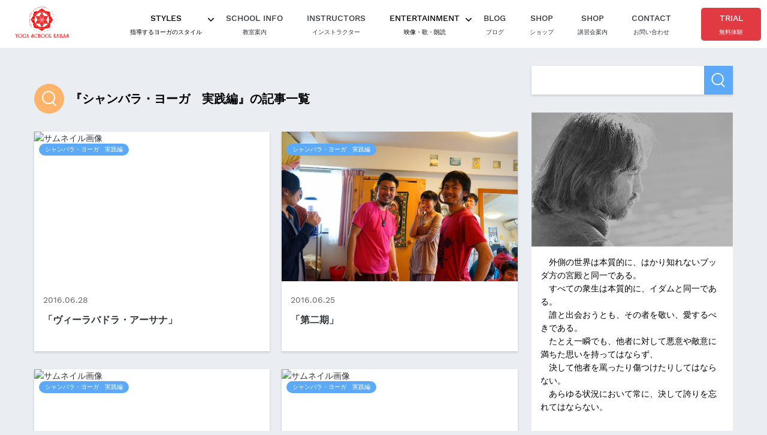

--- FILE ---
content_type: text/html; charset=UTF-8
request_url: https://blog.yoga-kailas.com/category/%E3%82%B7%E3%83%A3%E3%83%B3%E3%83%90%E3%83%A9%E3%83%BB%E3%83%A8%E3%83%BC%E3%82%AC%E3%80%80%E5%AE%9F%E8%B7%B5%E7%B7%A8/
body_size: 18308
content:
<!DOCTYPE html>
<html lang="ja">
<head prefix="og: http://ogp.me/ns# fb: http://ogp.me/ns/fb# website: http://ogp.me/ns/website#">
  <!-- Google Tag Manager -->
<script>(function(w,d,s,l,i){w[l]=w[l]||[];w[l].push({'gtm.start':
new Date().getTime(),event:'gtm.js'});var f=d.getElementsByTagName(s)[0],
j=d.createElement(s),dl=l!='dataLayer'?'&l='+l:'';j.async=true;j.src=
'https://www.googletagmanager.com/gtm.js?id='+i+dl;f.parentNode.insertBefore(j,f);
})(window,document,'script','dataLayer','GTM-NSF8CCD');</script>
<!-- End Google Tag Manager -->	<meta charset="UTF-8">
	<meta name="viewport" content="width=device-width, initial-scale=1.0">

  
		<title>「シャンバラ・ヨーガ　実践編」の記事一覧</title>
	<meta property="og:title" content="「シャンバラ・ヨーガ　実践編」の記事一覧">

  <meta property="og:image" content="https://blog.yoga-kailas.com/wp-content/themes/kailasblog/assets/images/common/ogimage.png">

<meta name="copyright" content="ヨーガスクール・カイラス">
<meta property="og:locale" content="ja_JP">
<meta property="og:site_name" content="ヨーガスクール・カイラス blog">
<meta property="og:type" content="website">
<meta property="og:url" content="https://blog.yoga-kailas.com/category/%E3%82%B7%E3%83%A3%E3%83%B3%E3%83%90%E3%83%A9%E3%83%BB%E3%83%A8%E3%83%BC%E3%82%AC%E3%80%80%E5%AE%9F%E8%B7%B5%E7%B7%A8/">
<meta name="description" content="">
<meta property="og:description" content="">

	<link rel="pingback" href="https://blog.yoga-kailas.com/xmlrpc.php" />
	<meta name='robots' content='max-image-preview:large' />
<link rel="alternate" type="application/rss+xml" title="ヨーガスクール・カイラス blog &raquo; シャンバラ・ヨーガ　実践編 カテゴリーのフィード" href="https://blog.yoga-kailas.com/category/%e3%82%b7%e3%83%a3%e3%83%b3%e3%83%90%e3%83%a9%e3%83%bb%e3%83%a8%e3%83%bc%e3%82%ac%e3%80%80%e5%ae%9f%e8%b7%b5%e7%b7%a8/feed/" />
<style id='wp-img-auto-sizes-contain-inline-css' type='text/css'>
img:is([sizes=auto i],[sizes^="auto," i]){contain-intrinsic-size:3000px 1500px}
/*# sourceURL=wp-img-auto-sizes-contain-inline-css */
</style>
<style id='wp-emoji-styles-inline-css' type='text/css'>

	img.wp-smiley, img.emoji {
		display: inline !important;
		border: none !important;
		box-shadow: none !important;
		height: 1em !important;
		width: 1em !important;
		margin: 0 0.07em !important;
		vertical-align: -0.1em !important;
		background: none !important;
		padding: 0 !important;
	}
/*# sourceURL=wp-emoji-styles-inline-css */
</style>
<style id='wp-block-library-inline-css' type='text/css'>
:root{--wp-block-synced-color:#7a00df;--wp-block-synced-color--rgb:122,0,223;--wp-bound-block-color:var(--wp-block-synced-color);--wp-editor-canvas-background:#ddd;--wp-admin-theme-color:#007cba;--wp-admin-theme-color--rgb:0,124,186;--wp-admin-theme-color-darker-10:#006ba1;--wp-admin-theme-color-darker-10--rgb:0,107,160.5;--wp-admin-theme-color-darker-20:#005a87;--wp-admin-theme-color-darker-20--rgb:0,90,135;--wp-admin-border-width-focus:2px}@media (min-resolution:192dpi){:root{--wp-admin-border-width-focus:1.5px}}.wp-element-button{cursor:pointer}:root .has-very-light-gray-background-color{background-color:#eee}:root .has-very-dark-gray-background-color{background-color:#313131}:root .has-very-light-gray-color{color:#eee}:root .has-very-dark-gray-color{color:#313131}:root .has-vivid-green-cyan-to-vivid-cyan-blue-gradient-background{background:linear-gradient(135deg,#00d084,#0693e3)}:root .has-purple-crush-gradient-background{background:linear-gradient(135deg,#34e2e4,#4721fb 50%,#ab1dfe)}:root .has-hazy-dawn-gradient-background{background:linear-gradient(135deg,#faaca8,#dad0ec)}:root .has-subdued-olive-gradient-background{background:linear-gradient(135deg,#fafae1,#67a671)}:root .has-atomic-cream-gradient-background{background:linear-gradient(135deg,#fdd79a,#004a59)}:root .has-nightshade-gradient-background{background:linear-gradient(135deg,#330968,#31cdcf)}:root .has-midnight-gradient-background{background:linear-gradient(135deg,#020381,#2874fc)}:root{--wp--preset--font-size--normal:16px;--wp--preset--font-size--huge:42px}.has-regular-font-size{font-size:1em}.has-larger-font-size{font-size:2.625em}.has-normal-font-size{font-size:var(--wp--preset--font-size--normal)}.has-huge-font-size{font-size:var(--wp--preset--font-size--huge)}.has-text-align-center{text-align:center}.has-text-align-left{text-align:left}.has-text-align-right{text-align:right}.has-fit-text{white-space:nowrap!important}#end-resizable-editor-section{display:none}.aligncenter{clear:both}.items-justified-left{justify-content:flex-start}.items-justified-center{justify-content:center}.items-justified-right{justify-content:flex-end}.items-justified-space-between{justify-content:space-between}.screen-reader-text{border:0;clip-path:inset(50%);height:1px;margin:-1px;overflow:hidden;padding:0;position:absolute;width:1px;word-wrap:normal!important}.screen-reader-text:focus{background-color:#ddd;clip-path:none;color:#444;display:block;font-size:1em;height:auto;left:5px;line-height:normal;padding:15px 23px 14px;text-decoration:none;top:5px;width:auto;z-index:100000}html :where(.has-border-color){border-style:solid}html :where([style*=border-top-color]){border-top-style:solid}html :where([style*=border-right-color]){border-right-style:solid}html :where([style*=border-bottom-color]){border-bottom-style:solid}html :where([style*=border-left-color]){border-left-style:solid}html :where([style*=border-width]){border-style:solid}html :where([style*=border-top-width]){border-top-style:solid}html :where([style*=border-right-width]){border-right-style:solid}html :where([style*=border-bottom-width]){border-bottom-style:solid}html :where([style*=border-left-width]){border-left-style:solid}html :where(img[class*=wp-image-]){height:auto;max-width:100%}:where(figure){margin:0 0 1em}html :where(.is-position-sticky){--wp-admin--admin-bar--position-offset:var(--wp-admin--admin-bar--height,0px)}@media screen and (max-width:600px){html :where(.is-position-sticky){--wp-admin--admin-bar--position-offset:0px}}

/*# sourceURL=wp-block-library-inline-css */
</style><style id='wp-block-image-inline-css' type='text/css'>
.wp-block-image>a,.wp-block-image>figure>a{display:inline-block}.wp-block-image img{box-sizing:border-box;height:auto;max-width:100%;vertical-align:bottom}@media not (prefers-reduced-motion){.wp-block-image img.hide{visibility:hidden}.wp-block-image img.show{animation:show-content-image .4s}}.wp-block-image[style*=border-radius] img,.wp-block-image[style*=border-radius]>a{border-radius:inherit}.wp-block-image.has-custom-border img{box-sizing:border-box}.wp-block-image.aligncenter{text-align:center}.wp-block-image.alignfull>a,.wp-block-image.alignwide>a{width:100%}.wp-block-image.alignfull img,.wp-block-image.alignwide img{height:auto;width:100%}.wp-block-image .aligncenter,.wp-block-image .alignleft,.wp-block-image .alignright,.wp-block-image.aligncenter,.wp-block-image.alignleft,.wp-block-image.alignright{display:table}.wp-block-image .aligncenter>figcaption,.wp-block-image .alignleft>figcaption,.wp-block-image .alignright>figcaption,.wp-block-image.aligncenter>figcaption,.wp-block-image.alignleft>figcaption,.wp-block-image.alignright>figcaption{caption-side:bottom;display:table-caption}.wp-block-image .alignleft{float:left;margin:.5em 1em .5em 0}.wp-block-image .alignright{float:right;margin:.5em 0 .5em 1em}.wp-block-image .aligncenter{margin-left:auto;margin-right:auto}.wp-block-image :where(figcaption){margin-bottom:1em;margin-top:.5em}.wp-block-image.is-style-circle-mask img{border-radius:9999px}@supports ((-webkit-mask-image:none) or (mask-image:none)) or (-webkit-mask-image:none){.wp-block-image.is-style-circle-mask img{border-radius:0;-webkit-mask-image:url('data:image/svg+xml;utf8,<svg viewBox="0 0 100 100" xmlns="http://www.w3.org/2000/svg"><circle cx="50" cy="50" r="50"/></svg>');mask-image:url('data:image/svg+xml;utf8,<svg viewBox="0 0 100 100" xmlns="http://www.w3.org/2000/svg"><circle cx="50" cy="50" r="50"/></svg>');mask-mode:alpha;-webkit-mask-position:center;mask-position:center;-webkit-mask-repeat:no-repeat;mask-repeat:no-repeat;-webkit-mask-size:contain;mask-size:contain}}:root :where(.wp-block-image.is-style-rounded img,.wp-block-image .is-style-rounded img){border-radius:9999px}.wp-block-image figure{margin:0}.wp-lightbox-container{display:flex;flex-direction:column;position:relative}.wp-lightbox-container img{cursor:zoom-in}.wp-lightbox-container img:hover+button{opacity:1}.wp-lightbox-container button{align-items:center;backdrop-filter:blur(16px) saturate(180%);background-color:#5a5a5a40;border:none;border-radius:4px;cursor:zoom-in;display:flex;height:20px;justify-content:center;opacity:0;padding:0;position:absolute;right:16px;text-align:center;top:16px;width:20px;z-index:100}@media not (prefers-reduced-motion){.wp-lightbox-container button{transition:opacity .2s ease}}.wp-lightbox-container button:focus-visible{outline:3px auto #5a5a5a40;outline:3px auto -webkit-focus-ring-color;outline-offset:3px}.wp-lightbox-container button:hover{cursor:pointer;opacity:1}.wp-lightbox-container button:focus{opacity:1}.wp-lightbox-container button:focus,.wp-lightbox-container button:hover,.wp-lightbox-container button:not(:hover):not(:active):not(.has-background){background-color:#5a5a5a40;border:none}.wp-lightbox-overlay{box-sizing:border-box;cursor:zoom-out;height:100vh;left:0;overflow:hidden;position:fixed;top:0;visibility:hidden;width:100%;z-index:100000}.wp-lightbox-overlay .close-button{align-items:center;cursor:pointer;display:flex;justify-content:center;min-height:40px;min-width:40px;padding:0;position:absolute;right:calc(env(safe-area-inset-right) + 16px);top:calc(env(safe-area-inset-top) + 16px);z-index:5000000}.wp-lightbox-overlay .close-button:focus,.wp-lightbox-overlay .close-button:hover,.wp-lightbox-overlay .close-button:not(:hover):not(:active):not(.has-background){background:none;border:none}.wp-lightbox-overlay .lightbox-image-container{height:var(--wp--lightbox-container-height);left:50%;overflow:hidden;position:absolute;top:50%;transform:translate(-50%,-50%);transform-origin:top left;width:var(--wp--lightbox-container-width);z-index:9999999999}.wp-lightbox-overlay .wp-block-image{align-items:center;box-sizing:border-box;display:flex;height:100%;justify-content:center;margin:0;position:relative;transform-origin:0 0;width:100%;z-index:3000000}.wp-lightbox-overlay .wp-block-image img{height:var(--wp--lightbox-image-height);min-height:var(--wp--lightbox-image-height);min-width:var(--wp--lightbox-image-width);width:var(--wp--lightbox-image-width)}.wp-lightbox-overlay .wp-block-image figcaption{display:none}.wp-lightbox-overlay button{background:none;border:none}.wp-lightbox-overlay .scrim{background-color:#fff;height:100%;opacity:.9;position:absolute;width:100%;z-index:2000000}.wp-lightbox-overlay.active{visibility:visible}@media not (prefers-reduced-motion){.wp-lightbox-overlay.active{animation:turn-on-visibility .25s both}.wp-lightbox-overlay.active img{animation:turn-on-visibility .35s both}.wp-lightbox-overlay.show-closing-animation:not(.active){animation:turn-off-visibility .35s both}.wp-lightbox-overlay.show-closing-animation:not(.active) img{animation:turn-off-visibility .25s both}.wp-lightbox-overlay.zoom.active{animation:none;opacity:1;visibility:visible}.wp-lightbox-overlay.zoom.active .lightbox-image-container{animation:lightbox-zoom-in .4s}.wp-lightbox-overlay.zoom.active .lightbox-image-container img{animation:none}.wp-lightbox-overlay.zoom.active .scrim{animation:turn-on-visibility .4s forwards}.wp-lightbox-overlay.zoom.show-closing-animation:not(.active){animation:none}.wp-lightbox-overlay.zoom.show-closing-animation:not(.active) .lightbox-image-container{animation:lightbox-zoom-out .4s}.wp-lightbox-overlay.zoom.show-closing-animation:not(.active) .lightbox-image-container img{animation:none}.wp-lightbox-overlay.zoom.show-closing-animation:not(.active) .scrim{animation:turn-off-visibility .4s forwards}}@keyframes show-content-image{0%{visibility:hidden}99%{visibility:hidden}to{visibility:visible}}@keyframes turn-on-visibility{0%{opacity:0}to{opacity:1}}@keyframes turn-off-visibility{0%{opacity:1;visibility:visible}99%{opacity:0;visibility:visible}to{opacity:0;visibility:hidden}}@keyframes lightbox-zoom-in{0%{transform:translate(calc((-100vw + var(--wp--lightbox-scrollbar-width))/2 + var(--wp--lightbox-initial-left-position)),calc(-50vh + var(--wp--lightbox-initial-top-position))) scale(var(--wp--lightbox-scale))}to{transform:translate(-50%,-50%) scale(1)}}@keyframes lightbox-zoom-out{0%{transform:translate(-50%,-50%) scale(1);visibility:visible}99%{visibility:visible}to{transform:translate(calc((-100vw + var(--wp--lightbox-scrollbar-width))/2 + var(--wp--lightbox-initial-left-position)),calc(-50vh + var(--wp--lightbox-initial-top-position))) scale(var(--wp--lightbox-scale));visibility:hidden}}
/*# sourceURL=https://blog.yoga-kailas.com/wp-includes/blocks/image/style.min.css */
</style>
<style id='wp-block-group-inline-css' type='text/css'>
.wp-block-group{box-sizing:border-box}:where(.wp-block-group.wp-block-group-is-layout-constrained){position:relative}
/*# sourceURL=https://blog.yoga-kailas.com/wp-includes/blocks/group/style.min.css */
</style>
<style id='wp-block-paragraph-inline-css' type='text/css'>
.is-small-text{font-size:.875em}.is-regular-text{font-size:1em}.is-large-text{font-size:2.25em}.is-larger-text{font-size:3em}.has-drop-cap:not(:focus):first-letter{float:left;font-size:8.4em;font-style:normal;font-weight:100;line-height:.68;margin:.05em .1em 0 0;text-transform:uppercase}body.rtl .has-drop-cap:not(:focus):first-letter{float:none;margin-left:.1em}p.has-drop-cap.has-background{overflow:hidden}:root :where(p.has-background){padding:1.25em 2.375em}:where(p.has-text-color:not(.has-link-color)) a{color:inherit}p.has-text-align-left[style*="writing-mode:vertical-lr"],p.has-text-align-right[style*="writing-mode:vertical-rl"]{rotate:180deg}
/*# sourceURL=https://blog.yoga-kailas.com/wp-includes/blocks/paragraph/style.min.css */
</style>
<style id='global-styles-inline-css' type='text/css'>
:root{--wp--preset--aspect-ratio--square: 1;--wp--preset--aspect-ratio--4-3: 4/3;--wp--preset--aspect-ratio--3-4: 3/4;--wp--preset--aspect-ratio--3-2: 3/2;--wp--preset--aspect-ratio--2-3: 2/3;--wp--preset--aspect-ratio--16-9: 16/9;--wp--preset--aspect-ratio--9-16: 9/16;--wp--preset--color--black: #000000;--wp--preset--color--cyan-bluish-gray: #abb8c3;--wp--preset--color--white: #ffffff;--wp--preset--color--pale-pink: #f78da7;--wp--preset--color--vivid-red: #cf2e2e;--wp--preset--color--luminous-vivid-orange: #ff6900;--wp--preset--color--luminous-vivid-amber: #fcb900;--wp--preset--color--light-green-cyan: #7bdcb5;--wp--preset--color--vivid-green-cyan: #00d084;--wp--preset--color--pale-cyan-blue: #8ed1fc;--wp--preset--color--vivid-cyan-blue: #0693e3;--wp--preset--color--vivid-purple: #9b51e0;--wp--preset--gradient--vivid-cyan-blue-to-vivid-purple: linear-gradient(135deg,rgb(6,147,227) 0%,rgb(155,81,224) 100%);--wp--preset--gradient--light-green-cyan-to-vivid-green-cyan: linear-gradient(135deg,rgb(122,220,180) 0%,rgb(0,208,130) 100%);--wp--preset--gradient--luminous-vivid-amber-to-luminous-vivid-orange: linear-gradient(135deg,rgb(252,185,0) 0%,rgb(255,105,0) 100%);--wp--preset--gradient--luminous-vivid-orange-to-vivid-red: linear-gradient(135deg,rgb(255,105,0) 0%,rgb(207,46,46) 100%);--wp--preset--gradient--very-light-gray-to-cyan-bluish-gray: linear-gradient(135deg,rgb(238,238,238) 0%,rgb(169,184,195) 100%);--wp--preset--gradient--cool-to-warm-spectrum: linear-gradient(135deg,rgb(74,234,220) 0%,rgb(151,120,209) 20%,rgb(207,42,186) 40%,rgb(238,44,130) 60%,rgb(251,105,98) 80%,rgb(254,248,76) 100%);--wp--preset--gradient--blush-light-purple: linear-gradient(135deg,rgb(255,206,236) 0%,rgb(152,150,240) 100%);--wp--preset--gradient--blush-bordeaux: linear-gradient(135deg,rgb(254,205,165) 0%,rgb(254,45,45) 50%,rgb(107,0,62) 100%);--wp--preset--gradient--luminous-dusk: linear-gradient(135deg,rgb(255,203,112) 0%,rgb(199,81,192) 50%,rgb(65,88,208) 100%);--wp--preset--gradient--pale-ocean: linear-gradient(135deg,rgb(255,245,203) 0%,rgb(182,227,212) 50%,rgb(51,167,181) 100%);--wp--preset--gradient--electric-grass: linear-gradient(135deg,rgb(202,248,128) 0%,rgb(113,206,126) 100%);--wp--preset--gradient--midnight: linear-gradient(135deg,rgb(2,3,129) 0%,rgb(40,116,252) 100%);--wp--preset--font-size--small: 13px;--wp--preset--font-size--medium: 20px;--wp--preset--font-size--large: 36px;--wp--preset--font-size--x-large: 42px;--wp--preset--spacing--20: 0.44rem;--wp--preset--spacing--30: 0.67rem;--wp--preset--spacing--40: 1rem;--wp--preset--spacing--50: 1.5rem;--wp--preset--spacing--60: 2.25rem;--wp--preset--spacing--70: 3.38rem;--wp--preset--spacing--80: 5.06rem;--wp--preset--shadow--natural: 6px 6px 9px rgba(0, 0, 0, 0.2);--wp--preset--shadow--deep: 12px 12px 50px rgba(0, 0, 0, 0.4);--wp--preset--shadow--sharp: 6px 6px 0px rgba(0, 0, 0, 0.2);--wp--preset--shadow--outlined: 6px 6px 0px -3px rgb(255, 255, 255), 6px 6px rgb(0, 0, 0);--wp--preset--shadow--crisp: 6px 6px 0px rgb(0, 0, 0);}:where(.is-layout-flex){gap: 0.5em;}:where(.is-layout-grid){gap: 0.5em;}body .is-layout-flex{display: flex;}.is-layout-flex{flex-wrap: wrap;align-items: center;}.is-layout-flex > :is(*, div){margin: 0;}body .is-layout-grid{display: grid;}.is-layout-grid > :is(*, div){margin: 0;}:where(.wp-block-columns.is-layout-flex){gap: 2em;}:where(.wp-block-columns.is-layout-grid){gap: 2em;}:where(.wp-block-post-template.is-layout-flex){gap: 1.25em;}:where(.wp-block-post-template.is-layout-grid){gap: 1.25em;}.has-black-color{color: var(--wp--preset--color--black) !important;}.has-cyan-bluish-gray-color{color: var(--wp--preset--color--cyan-bluish-gray) !important;}.has-white-color{color: var(--wp--preset--color--white) !important;}.has-pale-pink-color{color: var(--wp--preset--color--pale-pink) !important;}.has-vivid-red-color{color: var(--wp--preset--color--vivid-red) !important;}.has-luminous-vivid-orange-color{color: var(--wp--preset--color--luminous-vivid-orange) !important;}.has-luminous-vivid-amber-color{color: var(--wp--preset--color--luminous-vivid-amber) !important;}.has-light-green-cyan-color{color: var(--wp--preset--color--light-green-cyan) !important;}.has-vivid-green-cyan-color{color: var(--wp--preset--color--vivid-green-cyan) !important;}.has-pale-cyan-blue-color{color: var(--wp--preset--color--pale-cyan-blue) !important;}.has-vivid-cyan-blue-color{color: var(--wp--preset--color--vivid-cyan-blue) !important;}.has-vivid-purple-color{color: var(--wp--preset--color--vivid-purple) !important;}.has-black-background-color{background-color: var(--wp--preset--color--black) !important;}.has-cyan-bluish-gray-background-color{background-color: var(--wp--preset--color--cyan-bluish-gray) !important;}.has-white-background-color{background-color: var(--wp--preset--color--white) !important;}.has-pale-pink-background-color{background-color: var(--wp--preset--color--pale-pink) !important;}.has-vivid-red-background-color{background-color: var(--wp--preset--color--vivid-red) !important;}.has-luminous-vivid-orange-background-color{background-color: var(--wp--preset--color--luminous-vivid-orange) !important;}.has-luminous-vivid-amber-background-color{background-color: var(--wp--preset--color--luminous-vivid-amber) !important;}.has-light-green-cyan-background-color{background-color: var(--wp--preset--color--light-green-cyan) !important;}.has-vivid-green-cyan-background-color{background-color: var(--wp--preset--color--vivid-green-cyan) !important;}.has-pale-cyan-blue-background-color{background-color: var(--wp--preset--color--pale-cyan-blue) !important;}.has-vivid-cyan-blue-background-color{background-color: var(--wp--preset--color--vivid-cyan-blue) !important;}.has-vivid-purple-background-color{background-color: var(--wp--preset--color--vivid-purple) !important;}.has-black-border-color{border-color: var(--wp--preset--color--black) !important;}.has-cyan-bluish-gray-border-color{border-color: var(--wp--preset--color--cyan-bluish-gray) !important;}.has-white-border-color{border-color: var(--wp--preset--color--white) !important;}.has-pale-pink-border-color{border-color: var(--wp--preset--color--pale-pink) !important;}.has-vivid-red-border-color{border-color: var(--wp--preset--color--vivid-red) !important;}.has-luminous-vivid-orange-border-color{border-color: var(--wp--preset--color--luminous-vivid-orange) !important;}.has-luminous-vivid-amber-border-color{border-color: var(--wp--preset--color--luminous-vivid-amber) !important;}.has-light-green-cyan-border-color{border-color: var(--wp--preset--color--light-green-cyan) !important;}.has-vivid-green-cyan-border-color{border-color: var(--wp--preset--color--vivid-green-cyan) !important;}.has-pale-cyan-blue-border-color{border-color: var(--wp--preset--color--pale-cyan-blue) !important;}.has-vivid-cyan-blue-border-color{border-color: var(--wp--preset--color--vivid-cyan-blue) !important;}.has-vivid-purple-border-color{border-color: var(--wp--preset--color--vivid-purple) !important;}.has-vivid-cyan-blue-to-vivid-purple-gradient-background{background: var(--wp--preset--gradient--vivid-cyan-blue-to-vivid-purple) !important;}.has-light-green-cyan-to-vivid-green-cyan-gradient-background{background: var(--wp--preset--gradient--light-green-cyan-to-vivid-green-cyan) !important;}.has-luminous-vivid-amber-to-luminous-vivid-orange-gradient-background{background: var(--wp--preset--gradient--luminous-vivid-amber-to-luminous-vivid-orange) !important;}.has-luminous-vivid-orange-to-vivid-red-gradient-background{background: var(--wp--preset--gradient--luminous-vivid-orange-to-vivid-red) !important;}.has-very-light-gray-to-cyan-bluish-gray-gradient-background{background: var(--wp--preset--gradient--very-light-gray-to-cyan-bluish-gray) !important;}.has-cool-to-warm-spectrum-gradient-background{background: var(--wp--preset--gradient--cool-to-warm-spectrum) !important;}.has-blush-light-purple-gradient-background{background: var(--wp--preset--gradient--blush-light-purple) !important;}.has-blush-bordeaux-gradient-background{background: var(--wp--preset--gradient--blush-bordeaux) !important;}.has-luminous-dusk-gradient-background{background: var(--wp--preset--gradient--luminous-dusk) !important;}.has-pale-ocean-gradient-background{background: var(--wp--preset--gradient--pale-ocean) !important;}.has-electric-grass-gradient-background{background: var(--wp--preset--gradient--electric-grass) !important;}.has-midnight-gradient-background{background: var(--wp--preset--gradient--midnight) !important;}.has-small-font-size{font-size: var(--wp--preset--font-size--small) !important;}.has-medium-font-size{font-size: var(--wp--preset--font-size--medium) !important;}.has-large-font-size{font-size: var(--wp--preset--font-size--large) !important;}.has-x-large-font-size{font-size: var(--wp--preset--font-size--x-large) !important;}
/*# sourceURL=global-styles-inline-css */
</style>

<style id='classic-theme-styles-inline-css' type='text/css'>
/*! This file is auto-generated */
.wp-block-button__link{color:#fff;background-color:#32373c;border-radius:9999px;box-shadow:none;text-decoration:none;padding:calc(.667em + 2px) calc(1.333em + 2px);font-size:1.125em}.wp-block-file__button{background:#32373c;color:#fff;text-decoration:none}
/*# sourceURL=/wp-includes/css/classic-themes.min.css */
</style>
<link rel='stylesheet' id='css_wp_style-css' href='https://blog.yoga-kailas.com/wp-content/themes/kailasblog%202/style.css?ver=6.9' type='text/css' media='all' />
<link rel='stylesheet' id='style-css' href='https://blog.yoga-kailas.com/wp-content/themes/kailasblog%202/assets/css/style.css?ver=202601182302' type='text/css' media='all' />
<script type="text/javascript" src="https://blog.yoga-kailas.com/wp-content/themes/kailasblog%202/assets/js/common.js?ver=6.9" id="js_common-js"></script>
<script type="text/javascript" src="https://blog.yoga-kailas.com/wp-content/themes/kailasblog%202/assets/js/jquery.js?ver=6.9" id="js_jquery-js"></script>
<link rel="https://api.w.org/" href="https://blog.yoga-kailas.com/wp-json/" /><link rel="alternate" title="JSON" type="application/json" href="https://blog.yoga-kailas.com/wp-json/wp/v2/categories/29" /><link rel="EditURI" type="application/rsd+xml" title="RSD" href="https://blog.yoga-kailas.com/xmlrpc.php?rsd" />
<meta name="generator" content="WordPress 6.9" />
<!-- Analytics by WP Statistics - https://wp-statistics.com -->
<link rel="icon" href="https://blog.yoga-kailas.com/wp-content/uploads/2023/01/cropped-favicon-32x32.png" sizes="32x32" />
<link rel="icon" href="https://blog.yoga-kailas.com/wp-content/uploads/2023/01/cropped-favicon-192x192.png" sizes="192x192" />
<link rel="apple-touch-icon" href="https://blog.yoga-kailas.com/wp-content/uploads/2023/01/cropped-favicon-180x180.png" />
<meta name="msapplication-TileImage" content="https://blog.yoga-kailas.com/wp-content/uploads/2023/01/cropped-favicon-270x270.png" />
<link rel='stylesheet' id='rpwe-style-css' href='https://blog.yoga-kailas.com/wp-content/plugins/recent-posts-widget-extended/assets/css/rpwe-frontend.css?ver=2.0.2' type='text/css' media='all' />
</head>
<body class="archive category category-29 wp-theme-kailasblog2">
<!-- Google Tag Manager (noscript) -->
<noscript><iframe src="https://www.googletagmanager.com/ns.html?id=GTM-NSF8CCD"
height="0" width="0" style="display:none;visibility:hidden"></iframe></noscript>
<!-- End Google Tag Manager (noscript) -->
<header class="header">
  <div class="p-head">
    <p class="p-head-title"><a href="https://yoga-kailas.com/"><img src="https://blog.yoga-kailas.com/wp-content/themes/kailasblog%202/assets/images/common/logo.png" alt="yoga school kailas"/></a></p>
    <div class="trigger">
      <span class="line line--01"></span>
      <span class="line line--02"></span>
      <span class="line line--03"></span>
    </div>
  </div>
  <nav class="p-nav">
    <ul class="p-nav-list">
      <li class="p-nav-item p-nav-item--has-lower">
        <div class="item-trigger"><span class="en">styles</span><span class="ja">指導するヨーガのスタイル</span></div>
        <ul class="p-nav-list__lower">
          <li class="nav-item"><a href="https://yoga-kailas.com/styles/"><span class="en">yoga styles</span><span class="ja">カイラスで学ぶ本格ヨーガ</span></a></li>
          <li class="nav-item"><a href="https://yoga-kailas.com/styles/hatha.html"><span class="en">hatha yoga</span><span class="ja">ハタ・ヨーガ</span></a></li>
          <li class="nav-item"><a href="https://yoga-kailas.com/styles/kundalini.html"><span class="en">kundalini yoga</span><span class="ja">クンダリニー・ヨーガ</span></a></li>
          <li class="nav-item"><a href="https://yoga-kailas.com/styles/bhakti.html"><span class="en">bhakti yoga</span><span class="ja">バクティ・ヨーガ</span></a></li>
          <li class="nav-item"><a href="https://yoga-kailas.com/styles/meditation.html"><span class="en">meditation</span><span class="ja">瞑想</span></a></li>
        </ul>
      </li>
      <li class="p-nav-item"><a href="https://yoga-kailas.com/about/school-info.html"><span class="en">school info</span><span class="ja">教室案内</span></a></li>
      <li class="p-nav-item"><a href="https://yoga-kailas.com/instructors/"><span class="en">instructors</span><span class="ja">インストラクター</span></a></li>
      <li class="p-nav-item p-nav-item--has-lower">
        <div class="item-trigger"><span class="en">entertainment</span><span class="ja">映像・歌・朗読</span></div>
        <ul class="p-nav-list__lower">
          <li class="nav-item"><a href="https://yoga-kailas.com/entertainment/"><span class="en">entertainment</span><span class="ja">TOP</span></a></li>
          <li class="nav-item"><a href="https://www.entertainment.yoga-kailas.com/kirtan"><span class="en">kirtan</span><span class="ja">キールタン</span></a></li>
          <li class="nav-item"><a href="https://www.entertainment.yoga-kailas.com/readings"><span class="en">reading</span><span class="ja">聖典朗読</span></a></li>
          <li class="nav-item"><a href="https://www.entertainment.yoga-kailas.com/mahabharata"><span class="en">mahabharata</span><span class="ja">実写ドラマ・マハーバーラタ</span></a></li>
          <li class="nav-item"><a href="https://www.entertainment.yoga-kailas.com/ramayana"><span class="en">ramayana</span><span class="ja">実写ドラマ・ラーマーヤナ</span></a></li>
          <li class="nav-item"><a href="https://www.entertainment.yoga-kailas.com/littlekrishna"><span class="en">Little Krishna</span><span class="ja">リトル・クリシュナ</span></a></li>
          <li class="nav-item"><a href="https://www.youtube.com/playlist?list=PLwd8H8l408XFt6kPP6WMphCF4RHMHebkR"><span class="en">Hanuman</span><span class="ja">アニメ・ハヌマーン</span></a></li>
          <li class="nav-item"><a href="https://www.youtube.com/channel/UCgC-qcaEMpXL8KsWT3xBJ9A"><span class="en">Amrita Channel</span><span class="ja">アムリタチャンネル</span></a></li>
        </ul>
      </li>
      <li class="p-nav-item"><a href="/"><span class="en">blog</span><span class="ja">ブログ</span></a></li>
      <li class="p-nav-item"><a href="https://www.entertainment.yoga-kailas.com/shop"><span class="en">shop</span><span class="ja">ショップ</span></a></li>
      <li class="p-nav-item"><a href="https://www.entertainment.yoga-kailas.com/newsandevent"><span class="en">shop</span><span class="ja">講習会案内</span></a></li>
      <li class="p-nav-item"><a href="https://docs.google.com/forms/d/e/1FAIpQLScZqw8_eKJTqUfFkIIeMemXlMhg5rsatb5UzCECQ0V63v6BoA/viewform?usp=pp_url" target="_blank" rel="noopener"><span class="en">contact</span><span class="ja">お問い合わせ</span></a></li>
      <li class="p-nav-item p-nav-item--cta"><a href="https://docs.google.com/forms/d/e/1FAIpQLScaikMshDIYuTaJev1mhsPJOss_04y23dDYDgafmph0K2dkWA/viewform?usp=pp_url" target="_blank" rel="noopener"><span class="en">trial</span><span class="ja">無料体験</span></a></li>
    </ul>
  </nav>
</header>

<main class="main index">
  <div class="sw-Wrap">
    <div class="sw-Body">
      <h1 class="sw-Head">
        <span class="sw-Head_Icon"><img src="https://blog.yoga-kailas.com/wp-content/themes/kailasblog%202/assets/images/common/icon_search01.svg" alt="サーチアイコン"></span>
                  <span class="sw-Head_Text">『シャンバラ・ヨーガ　実践編』の記事一覧</span>
              </h1>
      <ul class="sw-List">
                  <li class="sw-Card">
            <a href="https://blog.yoga-kailas.com/%e3%80%8c%e3%83%b4%e3%82%a3%e3%83%bc%e3%83%a9%e3%83%90%e3%83%89%e3%83%a9%e3%83%bb%e3%82%a2%e3%83%bc%e3%82%b5%e3%83%8a%e3%80%8d/">
              <div class="sw-Card_Img">
                                  <img src="<br />
<b>Warning</b>:  Undefined array key 0 in <b>/home/premayo/yoga-kailas.com/public_html/blog.yoga-kailas.com/wp-content/themes/kailasblog 2/functions.php</b> on line <b>101</b><br />
https://blog.yoga-kailas.com/wp-content/themes/kailasblog%202/assets/images/common/img_thumbnail.png" alt="サムネイル画像">
                                <div class="sw-Card_Cate">シャンバラ・ヨーガ　実践編</div>
              </div>
              <div class="sw-Card_Body">
                <p class="sw-Card_Date" datetime="2016-06-28">2016.06.28</p>
                <h3 class="sw-Card_Head">「ヴィーラバドラ・アーサナ」</h3>
              </div>
            </a>
          </li>
                  <li class="sw-Card">
            <a href="https://blog.yoga-kailas.com/%e3%80%8c%e7%ac%ac%e4%ba%8c%e6%9c%9f%e3%80%8d/">
              <div class="sw-Card_Img">
                                  <img src="https://blog.yoga-kailas.com/wp-content/uploads/gooblog/ac7bd3bb1b414fc6481980ea3ba4fd82.jpg" alt="サムネイル画像">
                                <div class="sw-Card_Cate">シャンバラ・ヨーガ　実践編</div>
              </div>
              <div class="sw-Card_Body">
                <p class="sw-Card_Date" datetime="2016-06-25">2016.06.25</p>
                <h3 class="sw-Card_Head">「第二期」</h3>
              </div>
            </a>
          </li>
                  <li class="sw-Card">
            <a href="https://blog.yoga-kailas.com/%e2%97%8e%e3%83%8a%e3%83%bc%e3%83%87%e3%82%a3%e3%81%a8%e3%83%81%e3%83%a3%e3%82%af%e3%83%a9%e3%81%ae%e8%a6%b3%e6%83%b3/">
              <div class="sw-Card_Img">
                                  <img src="<br />
<b>Warning</b>:  Undefined array key 0 in <b>/home/premayo/yoga-kailas.com/public_html/blog.yoga-kailas.com/wp-content/themes/kailasblog 2/functions.php</b> on line <b>101</b><br />
https://blog.yoga-kailas.com/wp-content/themes/kailasblog%202/assets/images/common/img_thumbnail.png" alt="サムネイル画像">
                                <div class="sw-Card_Cate">シャンバラ・ヨーガ　実践編</div>
              </div>
              <div class="sw-Card_Body">
                <p class="sw-Card_Date" datetime="2012-04-16">2012.04.16</p>
                <h3 class="sw-Card_Head">◎ナーディとチャクラの観想</h3>
              </div>
            </a>
          </li>
                  <li class="sw-Card">
            <a href="https://blog.yoga-kailas.com/%e2%97%8e%e3%82%b0%e3%83%ab%e3%83%a8%e3%83%bc%e3%82%ac%e7%b0%a1%e6%98%93%e7%89%88/">
              <div class="sw-Card_Img">
                                  <img src="<br />
<b>Warning</b>:  Undefined array key 0 in <b>/home/premayo/yoga-kailas.com/public_html/blog.yoga-kailas.com/wp-content/themes/kailasblog 2/functions.php</b> on line <b>101</b><br />
https://blog.yoga-kailas.com/wp-content/themes/kailasblog%202/assets/images/common/img_thumbnail.png" alt="サムネイル画像">
                                <div class="sw-Card_Cate">シャンバラ・ヨーガ　実践編</div>
              </div>
              <div class="sw-Card_Body">
                <p class="sw-Card_Date" datetime="2010-06-06">2010.06.06</p>
                <h3 class="sw-Card_Head">◎グルヨーガ簡易版</h3>
              </div>
            </a>
          </li>
                  <li class="sw-Card">
            <a href="https://blog.yoga-kailas.com/%e2%97%8e%e3%82%b7%e3%83%a3%e3%83%bc%e3%83%b3%e3%83%90%e3%83%b4%e3%82%a3%e3%83%bc%e3%83%bb%e3%83%a0%e3%83%89%e3%83%a9%e3%83%bc/">
              <div class="sw-Card_Img">
                                  <img src="https://blog.yoga-kailas.com/wp-content/uploads/gooblog/a4fbc00928ab0e44ee7ef0247472d638.jpg" alt="サムネイル画像">
                                <div class="sw-Card_Cate">シャンバラ・ヨーガ　実践編</div>
              </div>
              <div class="sw-Card_Body">
                <p class="sw-Card_Date" datetime="2010-05-25">2010.05.25</p>
                <h3 class="sw-Card_Head">◎シャーンバヴィー・ムドラー</h3>
              </div>
            </a>
          </li>
                  <li class="sw-Card">
            <a href="https://blog.yoga-kailas.com/%e2%97%8e%e3%82%b0%e3%83%ab%e3%81%ae%e3%83%87%e3%82%a3%e3%83%a4%e3%83%bc%e3%83%8a/">
              <div class="sw-Card_Img">
                                  <img src="<br />
<b>Warning</b>:  Undefined array key 0 in <b>/home/premayo/yoga-kailas.com/public_html/blog.yoga-kailas.com/wp-content/themes/kailasblog 2/functions.php</b> on line <b>101</b><br />
https://blog.yoga-kailas.com/wp-content/themes/kailasblog%202/assets/images/common/img_thumbnail.png" alt="サムネイル画像">
                                <div class="sw-Card_Cate">シャンバラ・ヨーガ　実践編</div>
              </div>
              <div class="sw-Card_Body">
                <p class="sw-Card_Date" datetime="2010-05-17">2010.05.17</p>
                <h3 class="sw-Card_Head">◎グルのディヤーナ</h3>
              </div>
            </a>
          </li>
                  <li class="sw-Card">
            <a href="https://blog.yoga-kailas.com/%e7%a5%9e%e3%81%ae%e3%83%87%e3%82%a3%e3%83%a4%e3%83%bc%e3%83%8a/">
              <div class="sw-Card_Img">
                                  <img src="<br />
<b>Warning</b>:  Undefined array key 0 in <b>/home/premayo/yoga-kailas.com/public_html/blog.yoga-kailas.com/wp-content/themes/kailasblog 2/functions.php</b> on line <b>101</b><br />
https://blog.yoga-kailas.com/wp-content/themes/kailasblog%202/assets/images/common/img_thumbnail.png" alt="サムネイル画像">
                                <div class="sw-Card_Cate">シャンバラ・ヨーガ　実践編</div>
              </div>
              <div class="sw-Card_Body">
                <p class="sw-Card_Date" datetime="2010-05-15">2010.05.15</p>
                <h3 class="sw-Card_Head">神のディヤーナ</h3>
              </div>
            </a>
          </li>
                  <li class="sw-Card">
            <a href="https://blog.yoga-kailas.com/%e3%83%90%e3%82%af%e3%83%86%e3%82%a3%e3%83%bb%e3%83%a8%e3%83%bc%e3%82%ac%e3%83%bb%e3%82%b5%e3%83%9e%e3%83%bc%e3%83%87%e3%82%a3/">
              <div class="sw-Card_Img">
                                  <img src="https://blog.yoga-kailas.com/wp-content/uploads/gooblog/a974427e064931d1361407a72c0ab8bf.jpg" alt="サムネイル画像">
                                <div class="sw-Card_Cate">シャンバラ・ヨーガ　実践編</div>
              </div>
              <div class="sw-Card_Body">
                <p class="sw-Card_Date" datetime="2010-05-08">2010.05.08</p>
                <h3 class="sw-Card_Head">バクティ・ヨーガ・サマーディ</h3>
              </div>
            </a>
          </li>
                  <li class="sw-Card">
            <a href="https://blog.yoga-kailas.com/%e5%b8%b0%e4%be%9d%e3%81%ae%e9%9b%86%e4%bc%9a%e6%a8%b9%e3%81%ae%e8%a9%9e%e7%ab%a0/">
              <div class="sw-Card_Img">
                                  <img src="<br />
<b>Warning</b>:  Undefined array key 0 in <b>/home/premayo/yoga-kailas.com/public_html/blog.yoga-kailas.com/wp-content/themes/kailasblog 2/functions.php</b> on line <b>101</b><br />
https://blog.yoga-kailas.com/wp-content/themes/kailasblog%202/assets/images/common/img_thumbnail.png" alt="サムネイル画像">
                                <div class="sw-Card_Cate">シャンバラ・ヨーガ　実践編</div>
              </div>
              <div class="sw-Card_Body">
                <p class="sw-Card_Date" datetime="2010-05-04">2010.05.04</p>
                <h3 class="sw-Card_Head">帰依の集会樹の詞章</h3>
              </div>
            </a>
          </li>
                  <li class="sw-Card">
            <a href="https://blog.yoga-kailas.com/%e2%97%8e%e8%a1%86%e7%94%9f%e3%81%ae%e5%b9%b8%e7%a6%8f%e3%82%92%e9%a1%98%e3%81%86%e3%82%b7%e3%83%a3%e3%83%bc%e3%83%b3%e3%83%86%e3%82%a3%e3%83%bb%e3%83%9e%e3%83%b3%e3%83%88%e3%83%a9/">
              <div class="sw-Card_Img">
                                  <img src="https://blog.yoga-kailas.com/wp-content/uploads/gooblog/c0f65f4d0592da3fbd98cfae4c0d3a55.jpg" alt="サムネイル画像">
                                <div class="sw-Card_Cate">シャンバラ・ヨーガ　実践編</div>
              </div>
              <div class="sw-Card_Body">
                <p class="sw-Card_Date" datetime="2010-05-04">2010.05.04</p>
                <h3 class="sw-Card_Head">◎衆生の幸福を願うシャーンティ・マントラ</h3>
              </div>
            </a>
          </li>
              </ul>

      <div class="sw-Pager">
        
	<nav class="navigation pagination" aria-label="投稿のページ送り">
		<h2 class="screen-reader-text">投稿のページ送り</h2>
		<div class="nav-links"><ul class='page-numbers'>
	<li><span aria-current="page" class="page-numbers current">1</span></li>
	<li><a class="page-numbers" href="https://blog.yoga-kailas.com/category/%E3%82%B7%E3%83%A3%E3%83%B3%E3%83%90%E3%83%A9%E3%83%BB%E3%83%A8%E3%83%BC%E3%82%AC%E3%80%80%E5%AE%9F%E8%B7%B5%E7%B7%A8/page/2/">2</a></li>
	<li><a class="next page-numbers" href="https://blog.yoga-kailas.com/category/%E3%82%B7%E3%83%A3%E3%83%B3%E3%83%90%E3%83%A9%E3%83%BB%E3%83%A8%E3%83%BC%E3%82%AC%E3%80%80%E5%AE%9F%E8%B7%B5%E7%B7%A8/page/2/">&gt;</a></li>
</ul>
</div>
	</nav>      </div>
    </div>

    <aside class="sw-Side">
  <form role="search" method="get" id="searchform" action="https://blog.yoga-kailas.com/">
  <div class="sw-SearchBox">
    <label class="screen-reader-text" for="s"></label>
    <input type="text" value="" name="s" id="s" class="sw-SearchBox_Input" />
    <input type="submit" id="searchsubmit" value="" class="sw-SearchBox_Submit" />
  </div>
</form>

      <div class="sw-Side_Editable">
      <div class="sw-Side_Item">
<div class="wp-block-group"><div class="wp-block-group__inner-container is-layout-flow wp-block-group-is-layout-flow">
<figure class="wp-block-image size-full"><img decoding="async" src="https://blog.yoga-kailas.com/wp-content/uploads/2023/02/48371306_2013195878756646_3363314071167303680_n-1.jpg" alt="" class="wp-image-7519" srcset="https://blog.yoga-kailas.com/wp-content/uploads/2023/02/48371306_2013195878756646_3363314071167303680_n-1.jpg 960w, https://blog.yoga-kailas.com/wp-content/uploads/2023/02/48371306_2013195878756646_3363314071167303680_n-1-300x200.jpg 300w, https://blog.yoga-kailas.com/wp-content/uploads/2023/02/48371306_2013195878756646_3363314071167303680_n-1-768x512.jpg 768w" sizes="(max-width: 960px) 100vw, 960px" /></figure>
</div></div>
</div><div class="sw-Side_Item">
<p><em>　</em>外側の世界は本質的に、はかり知れないブッダ方の宮殿と同一である。<br>　すべての衆生は本質的に、イダムと同一である。<br>　誰と出会おうとも、その者を敬い、愛するべきである。<br>　たとえ一瞬でも、他者に対して悪意や敵意に満ちた思いを持ってはならず、<br>　決して他者を罵ったり傷つけたりしてはならない。<br>　あらゆる状況において常に、決して誇りを忘れてはならない。</p>
</div><div class="sw-Side_Item">
<p>　　――ミラレーパ</p>
</div>    </div>
  
  <div class="sw-Side_Box">
    <dl class="sw-Side_Detail">
      <dt class="sw-Side_DetailTitle">latest posts</dt>
      <dd class="sw-Side_DetailBody">
        <ul class="sw-Side_DetailList">

                      <li class="sw-Side_DetailItem">
              <a href="https://blog.yoga-kailas.com/%e5%ae%9d%e7%89%a9/">
                <div class="sw-Media">
                  <div class="sw-Media_Img">
                                          <img src="https://blog.yoga-kailas.com/wp-content/themes/kailasblog%202/assets/images/common/img_thumbnail.png" alt="サムネイル画像">
                                      </div>

                  <p class="sw-Media_Text">宝物</p>
                </div>
              </a>
            </li>
                      <li class="sw-Side_DetailItem">
              <a href="https://blog.yoga-kailas.com/%e8%a7%a3%e8%aa%ac%e3%80%8c%e8%8f%a9%e8%96%a9%e3%81%ae%e7%94%9f%e3%81%8d%e6%96%b9%e3%80%8d%e7%ac%ac%e4%ba%8c%e5%8d%81%e5%85%ad%e5%9b%9e%ef%bc%88%ef%bc%98%ef%bc%89/">
                <div class="sw-Media">
                  <div class="sw-Media_Img">
                                          <img src="https://blog.yoga-kailas.com/wp-content/themes/kailasblog%202/assets/images/common/img_thumbnail.png" alt="サムネイル画像">
                                      </div>

                  <p class="sw-Media_Text">解説「菩薩の生き方」第二十六回（８）</p>
                </div>
              </a>
            </li>
                      <li class="sw-Side_DetailItem">
              <a href="https://blog.yoga-kailas.com/%e3%83%a8%e3%83%bc%e3%82%ac%e8%ac%9b%e7%bf%92%e4%bc%9a%e3%81%ae%e3%81%8a%e7%9f%a5%e3%82%89%e3%81%9b%ef%bc%88%e7%a6%8f%e5%b2%a1%e3%80%81%e5%90%8d%e5%8f%a4%e5%b1%8b%e3%80%81%e5%ba%83%e5%b3%b6%ef%bc%89/">
                <div class="sw-Media">
                  <div class="sw-Media_Img">
                                          <img src="https://blog.yoga-kailas.com/wp-content/themes/kailasblog%202/assets/images/common/img_thumbnail.png" alt="サムネイル画像">
                                      </div>

                  <p class="sw-Media_Text">ヨーガ講習会のお知らせ（福岡、名古屋、広島）</p>
                </div>
              </a>
            </li>
                      <li class="sw-Side_DetailItem">
              <a href="https://blog.yoga-kailas.com/%e4%bb%8a%e6%97%a5%e3%81%ae%ef%bd%81%ef%bd%8d%ef%bd%92%ef%bd%89%ef%bd%94%ef%bd%81%e3%83%81%e3%83%a3%e3%83%b3%e3%83%8d%e3%83%ab%e3%80%8c%e3%83%af%e3%83%b3%e3%83%9d%e3%82%a4%e3%83%b3%e3%83%88-159/">
                <div class="sw-Media">
                  <div class="sw-Media_Img">
                                          <img src="https://blog.yoga-kailas.com/wp-content/themes/kailasblog%202/assets/images/common/img_thumbnail.png" alt="サムネイル画像">
                                      </div>

                  <p class="sw-Media_Text">今日のＡＭＲＩＴＡチャンネル「ワンポイントダルマ『【欲がすべて悪いわけじゃない】「持つべき欲」と「捨てるべき欲」の見分け方』」</p>
                </div>
              </a>
            </li>
                      <li class="sw-Side_DetailItem">
              <a href="https://blog.yoga-kailas.com/%e8%a7%a3%e8%aa%ac%e3%80%8c%e8%8f%a9%e8%96%a9%e3%81%ae%e7%94%9f%e3%81%8d%e6%96%b9%e3%80%8d%e7%ac%ac%e4%ba%8c%e5%8d%81%e5%85%ad%e5%9b%9e%ef%bc%88%ef%bc%97%ef%bc%89/">
                <div class="sw-Media">
                  <div class="sw-Media_Img">
                                          <img src="https://blog.yoga-kailas.com/wp-content/themes/kailasblog%202/assets/images/common/img_thumbnail.png" alt="サムネイル画像">
                                      </div>

                  <p class="sw-Media_Text">解説「菩薩の生き方」第二十六回（７）</p>
                </div>
              </a>
            </li>
                  </ul>
      </dd>
    </dl>
  </div>

  <div class="sw-Side_Box">
    <dl class="sw-Side_Detail">
      <dt class="sw-Side_DetailTitle">category</dt>
      <dd class="sw-Side_DetailBody">
        <ul class="sw-Side_DetailList">
          <li class="sw-Side_DetailItem"><a href="https://blog.yoga-kailas.com/category/%e3%81%8a%e7%9f%a5%e3%82%89%e3%81%9b/">お知らせ<span class="sw-Side_CateCount">417</span></a></li><li class="sw-Side_DetailItem"><a href="https://blog.yoga-kailas.com/category/%e3%82%ab%e3%82%a4%e3%83%a9%e3%82%b9%e3%83%ac%e3%82%b7%e3%83%94/">カイラスレシピ<span class="sw-Side_CateCount">1</span></a></li><li class="sw-Side_DetailItem"><a href="https://blog.yoga-kailas.com/category/%e3%82%af%e3%83%b3%e3%83%80%e3%83%aa%e3%83%8b%e3%83%bc%e3%83%bb%e3%83%a8%e3%83%bc%e3%82%ac%e3%81%ae%e3%83%97%e3%83%ad%e3%82%bb%e3%82%b9/">クンダリニー・ヨーガのプロセス<span class="sw-Side_CateCount">45</span></a></li><li class="sw-Side_DetailItem"><a href="https://blog.yoga-kailas.com/category/%e3%82%b7%e3%83%a3%e3%83%b3%e3%83%90%e3%83%a9%e3%83%bb%e3%83%a8%e3%83%bc%e3%82%ac%e3%80%80%e4%bf%ae%e8%a1%8c%e4%bd%93%e7%b3%bb%e5%a5%a5%e5%84%80%e3%80%80%e5%85%a5%e9%96%80%e7%b7%a8/">シャンバラ・ヨーガ　修行体系奥儀　入門編<span class="sw-Side_CateCount">83</span></a></li><li class="sw-Side_DetailItem"><a href="https://blog.yoga-kailas.com/category/%e3%82%b7%e3%83%a3%e3%83%b3%e3%83%90%e3%83%a9%e3%83%bb%e3%83%a8%e3%83%bc%e3%82%ac%e3%80%80%e4%bf%ae%e8%a1%8c%e4%bd%93%e7%b3%bb%e5%a5%a5%e5%84%80%e3%80%80%e5%88%9d%e7%b4%9a%e7%b7%a8/">シャンバラ・ヨーガ　修行体系奥儀　初級編<span class="sw-Side_CateCount">9</span></a></li><li class="sw-Side_DetailItem"><a href="https://blog.yoga-kailas.com/category/%e3%82%b7%e3%83%a3%e3%83%b3%e3%83%90%e3%83%a9%e3%83%bb%e3%83%a8%e3%83%bc%e3%82%ac%e3%80%80%e5%ae%9f%e8%b7%b5%e7%b7%a8/">シャンバラ・ヨーガ　実践編<span class="sw-Side_CateCount">19</span></a></li><li class="sw-Side_DetailItem"><a href="https://blog.yoga-kailas.com/category/%e3%83%8f%e3%82%bf%e3%83%a8%e3%83%bc%e3%82%ac%e3%83%bb%e3%82%b9%e3%83%bc%e3%83%88%e3%83%a9/">ハタヨーガ・スートラ<span class="sw-Side_CateCount">7</span></a></li><li class="sw-Side_DetailItem"><a href="https://blog.yoga-kailas.com/category/%e3%83%8f%e3%82%bf%e3%83%bb%e3%83%a8%e3%83%bc%e3%82%ac%e3%81%ae%e6%95%99%e3%81%88/">ハタ・ヨーガの教え<span class="sw-Side_CateCount">11</span></a></li><li class="sw-Side_DetailItem"><a href="https://blog.yoga-kailas.com/category/%e3%83%af%e3%83%b3%e3%83%9d%e3%82%a4%e3%83%b3%e3%83%88%e3%83%bb%e3%83%a8%e3%83%bc%e3%82%ac/">ワンポイント・ヨーガ<span class="sw-Side_CateCount">56</span></a></li><li class="sw-Side_DetailItem"><a href="https://blog.yoga-kailas.com/category/%e4%bb%8a%e6%97%a5%e3%81%ae%ef%bd%81%ef%bd%8d%ef%bd%92%ef%bd%89%ef%bd%94%ef%bd%81%e3%83%81%e3%83%a3%e3%83%b3%e3%83%8d%e3%83%ab/">今日のＡＭＲＩＴＡチャンネル<span class="sw-Side_CateCount">1557</span></a></li><li class="sw-Side_DetailItem"><a href="https://blog.yoga-kailas.com/category/%e5%8b%89%e5%bc%b7%e4%bc%9a%e3%82%88%e3%82%8a%e6%8a%9c%e7%b2%8b/">勉強会より抜粋<span class="sw-Side_CateCount">481</span></a></li><li class="sw-Side_DetailItem"><a href="https://blog.yoga-kailas.com/category/%e5%ae%89%e3%82%89%e3%81%8e%e3%82%92%e8%a6%8b%e3%81%a4%e3%81%91%e3%82%8b%e3%81%9f%e3%82%81%e3%81%ae%e4%b8%89%e9%83%a8%e4%bd%9c%e3%83%bb%ef%bc%91%e3%80%8c%e5%bf%83%e3%80%8d/">安らぎを見つけるための三部作・１「心」<span class="sw-Side_CateCount">32</span></a></li><li class="sw-Side_DetailItem"><a href="https://blog.yoga-kailas.com/category/%e5%ae%89%e3%82%89%e3%81%8e%e3%82%92%e8%a6%8b%e3%81%a4%e3%81%91%e3%82%8b%e3%81%9f%e3%82%81%e3%81%ae%e4%b8%89%e9%83%a8%e4%bd%9c%e3%83%bb%ef%bc%92%e3%80%8c%e7%9e%91%e6%83%b3%e3%80%8d/">安らぎを見つけるための三部作・２「瞑想」<span class="sw-Side_CateCount">6</span></a></li><li class="sw-Side_DetailItem"><a href="https://blog.yoga-kailas.com/category/uncategorized/">未分類<span class="sw-Side_CateCount">3</span></a></li><li class="sw-Side_DetailItem"><a href="https://blog.yoga-kailas.com/category/%e6%9d%be%e5%b7%9d%e5%85%88%e7%94%9f%e3%81%ae%e3%81%8a%e8%a9%b1/">松川先生のお話<span class="sw-Side_CateCount">1528</span></a></li><li class="sw-Side_DetailItem"><a href="https://blog.yoga-kailas.com/category/%e6%b7%b1%e9%81%a0%e3%81%aa%e3%82%8b%e9%81%93%e3%83%bb%e3%83%8a%e3%83%bc%e3%83%ad%e3%83%bc%e3%81%ae%e5%85%ad%e3%83%a8%e3%83%bc%e3%82%ac%e3%81%ae%e3%83%97%e3%83%ad%e3%82%bb%e3%82%b9/">深遠なる道・ナーローの六ヨーガのプロセス<span class="sw-Side_CateCount">25</span></a></li><li class="sw-Side_DetailItem"><a href="https://blog.yoga-kailas.com/category/%e7%9c%9f%e6%88%91%e3%81%b8%e3%81%ae%e9%81%93/">真我への道<span class="sw-Side_CateCount">9</span></a></li><li class="sw-Side_DetailItem"><a href="https://blog.yoga-kailas.com/category/%e7%b5%8c%e5%85%b8%e3%81%ae%e8%a8%80%e8%91%89%e3%83%bb%e8%81%96%e8%80%85%e3%81%ae%e8%a8%80%e8%91%89/">経典の言葉・聖者の言葉<span class="sw-Side_CateCount">1966</span></a></li><li class="sw-Side_DetailItem"><a href="https://blog.yoga-kailas.com/category/%e8%81%96%e8%80%85%e3%81%ae%e7%94%9f%e6%b6%af/">聖者の生涯<span class="sw-Side_CateCount">824</span></a></li><li class="sw-Side_DetailItem"><a href="https://blog.yoga-kailas.com/category/%e8%8f%a9%e8%96%a9%e9%81%93%e3%81%ae%e8%99%b9%e3%81%ae%e5%ae%9d%e9%a3%be/">菩薩道の虹の宝飾<span class="sw-Side_CateCount">7</span></a></li><li class="sw-Side_DetailItem"><a href="https://blog.yoga-kailas.com/category/%e8%a6%81%e7%b4%84%e3%83%bb%e3%83%9e%e3%83%8f%e3%83%bc%e3%83%90%e3%83%bc%e3%83%a9%e3%82%bf/">要約・マハーバーラタ<span class="sw-Side_CateCount">57</span></a></li><li class="sw-Side_DetailItem"><a href="https://blog.yoga-kailas.com/category/%e8%a6%81%e7%b4%84%e3%83%bb%e3%83%a9%e3%83%bc%e3%83%9e%e3%83%bc%e3%83%a4%e3%83%8a/">要約・ラーマーヤナ<span class="sw-Side_CateCount">4</span></a></li><li class="sw-Side_DetailItem"><a href="https://blog.yoga-kailas.com/category/%e5%8b%89%e5%bc%b7%e4%bc%9a%e3%82%88%e3%82%8a%e6%8a%9c%e7%b2%8b/%e8%a7%a3%e8%aa%ac%e3%80%8c%e3%82%af%e3%83%b3%e3%82%b5%e3%83%b3%e3%83%bb%e3%83%a9%e3%83%9e%e3%81%ae%e6%95%99%e3%81%88%e3%80%8d/">解説「クンサン・ラマの教え」<span class="sw-Side_CateCount">1</span></a></li><li class="sw-Side_DetailItem"><a href="https://blog.yoga-kailas.com/category/%e5%8b%89%e5%bc%b7%e4%bc%9a%e3%82%88%e3%82%8a%e6%8a%9c%e7%b2%8b/%e8%a7%a3%e8%aa%ac%e3%80%8c%e3%82%b7%e3%82%af%e3%82%b7%e3%83%a3%e3%83%bc%e3%82%b5%e3%83%a0%e3%83%83%e3%83%81%e3%83%a3%e3%83%a4%e3%80%8d/">解説「シクシャーサムッチャヤ」<span class="sw-Side_CateCount">6</span></a></li><li class="sw-Side_DetailItem"><a href="https://blog.yoga-kailas.com/category/%e5%8b%89%e5%bc%b7%e4%bc%9a%e3%82%88%e3%82%8a%e6%8a%9c%e7%b2%8b/%e8%a7%a3%e8%aa%ac%e3%80%8c%e3%83%9e%e3%83%8f%e3%83%bc%e3%83%a0%e3%83%89%e3%83%a9%e3%83%bc%e3%81%ae%e6%9c%88%e5%85%89%e3%80%8d/">解説「マハームドラーの月光」<span class="sw-Side_CateCount">1</span></a></li><li class="sw-Side_DetailItem"><a href="https://blog.yoga-kailas.com/category/%e5%8b%89%e5%bc%b7%e4%bc%9a%e3%82%88%e3%82%8a%e6%8a%9c%e7%b2%8b/%e8%a7%a3%e8%aa%ac%e3%80%8c%e3%83%9f%e3%83%a9%e3%83%ac%e3%83%bc%e3%83%91%e3%81%ae%e5%8d%81%e4%b8%87%e6%ad%8c%e3%80%8d/">解説「ミラレーパの十万歌」<span class="sw-Side_CateCount">35</span></a></li><li class="sw-Side_DetailItem"><a href="https://blog.yoga-kailas.com/category/%e5%8b%89%e5%bc%b7%e4%bc%9a%e3%82%88%e3%82%8a%e6%8a%9c%e7%b2%8b/%e8%a7%a3%e8%aa%ac%e3%80%8c%e3%83%a9%e3%83%bc%e3%83%9e%e3%82%af%e3%83%aa%e3%82%b7%e3%83%a5%e3%83%8a%e3%81%ae%e7%94%9f%e6%b6%af%e3%80%8d/">解説「ラーマクリシュナの生涯」<span class="sw-Side_CateCount">6</span></a></li><li class="sw-Side_DetailItem"><a href="https://blog.yoga-kailas.com/category/%e5%8b%89%e5%bc%b7%e4%bc%9a%e3%82%88%e3%82%8a%e6%8a%9c%e7%b2%8b/%e8%a7%a3%e8%aa%ac%e3%80%8c%e3%83%a9%e3%83%bc%e3%83%9e%e3%82%af%e3%83%aa%e3%82%b7%e3%83%a5%e3%83%8a%e3%81%ae%e7%a6%8f%e9%9f%b3%e3%80%8d/">解説「ラーマクリシュナの福音」<span class="sw-Side_CateCount">5</span></a></li><li class="sw-Side_DetailItem"><a href="https://blog.yoga-kailas.com/category/%e5%8b%89%e5%bc%b7%e4%bc%9a%e3%82%88%e3%82%8a%e6%8a%9c%e7%b2%8b/%e8%a7%a3%e8%aa%ac%e3%80%8c%e4%ba%ba%e3%80%85%e3%81%ae%e3%81%9f%e3%82%81%e3%81%ae%e3%83%89%e3%83%bc%e3%83%8f%e3%83%bc%e3%80%8d-%e5%8b%89%e5%bc%b7%e4%bc%9a%e3%82%88%e3%82%8a%e6%8a%9c%e7%b2%8b/">解説「人々のためのドーハー」<span class="sw-Side_CateCount">20</span></a></li><li class="sw-Side_DetailItem"><a href="https://blog.yoga-kailas.com/category/%e5%8b%89%e5%bc%b7%e4%bc%9a%e3%82%88%e3%82%8a%e6%8a%9c%e7%b2%8b/%e8%a7%a3%e8%aa%ac%e3%80%8c%e5%85%ab%e5%8d%81%e5%9b%9b%e4%ba%ba%e3%81%ae%e6%88%90%e5%b0%b1%e8%80%85%e3%81%9f%e3%81%a1%e3%80%8d/">解説「八十四人の成就者たち」<span class="sw-Side_CateCount">3</span></a></li><li class="sw-Side_DetailItem"><a href="https://blog.yoga-kailas.com/category/%e5%8b%89%e5%bc%b7%e4%bc%9a%e3%82%88%e3%82%8a%e6%8a%9c%e7%b2%8b/%e8%a7%a3%e8%aa%ac%e3%80%8c%e5%ae%89%e3%82%89%e3%81%8e%e3%82%92%e8%a6%8b%e3%81%a4%e3%81%91%e3%82%8b%e3%81%9f%e3%82%81%e3%81%ae%e4%b8%89%e9%83%a8%e4%bd%9c%e3%80%8d/">解説「安らぎを見つけるための三部作」<span class="sw-Side_CateCount">5</span></a></li><li class="sw-Side_DetailItem"><a href="https://blog.yoga-kailas.com/category/%e5%8b%89%e5%bc%b7%e4%bc%9a%e3%82%88%e3%82%8a%e6%8a%9c%e7%b2%8b/%e8%a7%a3%e8%aa%ac%e3%80%8c%e5%ae%9f%e5%86%99%e3%83%89%e3%83%a9%e3%83%9e%e3%83%bb%e3%83%a9%e3%83%bc%e3%83%9e%e3%83%bc%e3%83%a4%e3%83%8a%e3%80%8d/">解説「実写ドラマ・ラーマーヤナ」<span class="sw-Side_CateCount">1</span></a></li><li class="sw-Side_DetailItem"><a href="https://blog.yoga-kailas.com/category/%e5%8b%89%e5%bc%b7%e4%bc%9a%e3%82%88%e3%82%8a%e6%8a%9c%e7%b2%8b/%e8%a7%a3%e8%aa%ac%e3%80%8c%e7%8e%8b%e3%81%ae%e3%81%9f%e3%82%81%e3%81%ae%e5%9b%9b%e5%8d%81%e3%81%ae%e3%83%89%e3%83%bc%e3%83%8f%e3%83%bc%e3%80%8d/">解説「王のための四十のドーハー」<span class="sw-Side_CateCount">59</span></a></li><li class="sw-Side_DetailItem"><a href="https://blog.yoga-kailas.com/category/%e5%8b%89%e5%bc%b7%e4%bc%9a%e3%82%88%e3%82%8a%e6%8a%9c%e7%b2%8b/%e8%a7%a3%e8%aa%ac%e3%80%8c%e8%8f%a9%e8%96%a9%e3%81%ae%e7%94%9f%e3%81%8d%e6%96%b9%e3%80%8d/">解説「菩薩の生き方」<span class="sw-Side_CateCount">188</span></a></li><li class="sw-Side_DetailItem"><a href="https://blog.yoga-kailas.com/category/%e8%a7%a3%e8%aa%ac%e3%83%bb%e3%82%b9%e3%83%95%e3%83%aa%e3%83%83%e3%83%ac%e3%83%bc%e3%82%ab/">解説・スフリッレーカ<span class="sw-Side_CateCount">32</span></a></li><li class="sw-Side_DetailItem"><a href="https://blog.yoga-kailas.com/category/%e8%a7%a3%e8%aa%ac%e3%83%bb%e3%83%8a%e3%83%bc%e3%83%ad%e3%83%bc%e3%81%ae%ef%bc%96%e3%83%a8%e3%83%bc%e3%82%ac/">解説・ナーローの６ヨーガ<span class="sw-Side_CateCount">92</span></a></li><li class="sw-Side_DetailItem"><a href="https://blog.yoga-kailas.com/category/%e8%a7%a3%e8%aa%ac%e3%83%bb%e3%83%90%e3%82%ac%e3%83%b4%e3%82%a1%e3%83%83%e3%83%89%e3%83%bb%e3%82%ae%e3%83%bc%e3%82%bf%e3%83%bc/">解説・バガヴァッド・ギーター<span class="sw-Side_CateCount">125</span></a></li><li class="sw-Side_DetailItem"><a href="https://blog.yoga-kailas.com/category/%e8%a7%a3%e8%aa%ac%e3%83%bb%e3%83%a8%e3%83%bc%e3%82%ac%e3%83%bb%e3%82%b9%e3%83%bc%e3%83%88%e3%83%a9/">解説・ヨーガ・スートラ<span class="sw-Side_CateCount">47</span></a></li><li class="sw-Side_DetailItem"><a href="https://blog.yoga-kailas.com/category/%e8%a7%a3%e8%aa%ac%e3%83%bb%e5%85%a5%e8%8f%a9%e6%8f%90%e8%a1%8c%e8%ab%96/">解説・入菩提行論<span class="sw-Side_CateCount">78</span></a></li><li class="sw-Side_DetailItem"><a href="https://blog.yoga-kailas.com/category/%e8%a7%a3%e8%aa%ac%e3%83%bb%e5%bf%83%e3%81%ae%e8%a8%93%e7%b7%b4/">解説・心の訓練<span class="sw-Side_CateCount">89</span></a></li><li class="sw-Side_DetailItem"><a href="https://blog.yoga-kailas.com/category/%ef%bd%81%ef%bd%8d%ef%bd%92%ef%bd%89%ef%bd%94%ef%bd%81%e3%83%81%e3%83%a3%e3%83%b3%e3%83%8d%e3%83%ab%e3%82%88%e3%82%8a/">ＡＭＲＩＴＡチャンネルより<span class="sw-Side_CateCount">13</span></a></li>        </ul>
      </dd>
    </dl>
  </div>

  <div class="sw-Side_Box">
    <dl class="sw-Side_Detail">
      <dt class="sw-Side_DetailTitle">backnumber</dt>
      <dd class="sw-Side_DetailBody">
        <select name="archive-dropdown" onChange='document.location.href=this.options[this.selectedIndex].value;' class="sw-Side_Selectbox">
          <option value="">月を選択</option>
          	<option value='https://blog.yoga-kailas.com/2026/01/'> 2026年1月 </option>
	<option value='https://blog.yoga-kailas.com/2025/12/'> 2025年12月 </option>
	<option value='https://blog.yoga-kailas.com/2025/11/'> 2025年11月 </option>
	<option value='https://blog.yoga-kailas.com/2025/10/'> 2025年10月 </option>
	<option value='https://blog.yoga-kailas.com/2025/09/'> 2025年9月 </option>
	<option value='https://blog.yoga-kailas.com/2025/08/'> 2025年8月 </option>
	<option value='https://blog.yoga-kailas.com/2025/07/'> 2025年7月 </option>
	<option value='https://blog.yoga-kailas.com/2025/06/'> 2025年6月 </option>
	<option value='https://blog.yoga-kailas.com/2025/05/'> 2025年5月 </option>
	<option value='https://blog.yoga-kailas.com/2025/04/'> 2025年4月 </option>
	<option value='https://blog.yoga-kailas.com/2025/03/'> 2025年3月 </option>
	<option value='https://blog.yoga-kailas.com/2025/02/'> 2025年2月 </option>
	<option value='https://blog.yoga-kailas.com/2025/01/'> 2025年1月 </option>
	<option value='https://blog.yoga-kailas.com/2024/12/'> 2024年12月 </option>
	<option value='https://blog.yoga-kailas.com/2024/11/'> 2024年11月 </option>
	<option value='https://blog.yoga-kailas.com/2024/10/'> 2024年10月 </option>
	<option value='https://blog.yoga-kailas.com/2024/09/'> 2024年9月 </option>
	<option value='https://blog.yoga-kailas.com/2024/08/'> 2024年8月 </option>
	<option value='https://blog.yoga-kailas.com/2024/07/'> 2024年7月 </option>
	<option value='https://blog.yoga-kailas.com/2024/06/'> 2024年6月 </option>
	<option value='https://blog.yoga-kailas.com/2024/05/'> 2024年5月 </option>
	<option value='https://blog.yoga-kailas.com/2024/04/'> 2024年4月 </option>
	<option value='https://blog.yoga-kailas.com/2024/03/'> 2024年3月 </option>
	<option value='https://blog.yoga-kailas.com/2024/02/'> 2024年2月 </option>
	<option value='https://blog.yoga-kailas.com/2024/01/'> 2024年1月 </option>
	<option value='https://blog.yoga-kailas.com/2023/12/'> 2023年12月 </option>
	<option value='https://blog.yoga-kailas.com/2023/11/'> 2023年11月 </option>
	<option value='https://blog.yoga-kailas.com/2023/10/'> 2023年10月 </option>
	<option value='https://blog.yoga-kailas.com/2023/09/'> 2023年9月 </option>
	<option value='https://blog.yoga-kailas.com/2023/08/'> 2023年8月 </option>
	<option value='https://blog.yoga-kailas.com/2023/07/'> 2023年7月 </option>
	<option value='https://blog.yoga-kailas.com/2023/06/'> 2023年6月 </option>
	<option value='https://blog.yoga-kailas.com/2023/05/'> 2023年5月 </option>
	<option value='https://blog.yoga-kailas.com/2023/04/'> 2023年4月 </option>
	<option value='https://blog.yoga-kailas.com/2023/03/'> 2023年3月 </option>
	<option value='https://blog.yoga-kailas.com/2023/02/'> 2023年2月 </option>
	<option value='https://blog.yoga-kailas.com/2023/01/'> 2023年1月 </option>
	<option value='https://blog.yoga-kailas.com/2022/12/'> 2022年12月 </option>
	<option value='https://blog.yoga-kailas.com/2022/11/'> 2022年11月 </option>
	<option value='https://blog.yoga-kailas.com/2022/10/'> 2022年10月 </option>
	<option value='https://blog.yoga-kailas.com/2022/09/'> 2022年9月 </option>
	<option value='https://blog.yoga-kailas.com/2022/08/'> 2022年8月 </option>
	<option value='https://blog.yoga-kailas.com/2022/07/'> 2022年7月 </option>
	<option value='https://blog.yoga-kailas.com/2022/06/'> 2022年6月 </option>
	<option value='https://blog.yoga-kailas.com/2022/05/'> 2022年5月 </option>
	<option value='https://blog.yoga-kailas.com/2022/04/'> 2022年4月 </option>
	<option value='https://blog.yoga-kailas.com/2022/03/'> 2022年3月 </option>
	<option value='https://blog.yoga-kailas.com/2022/02/'> 2022年2月 </option>
	<option value='https://blog.yoga-kailas.com/2022/01/'> 2022年1月 </option>
	<option value='https://blog.yoga-kailas.com/2021/12/'> 2021年12月 </option>
	<option value='https://blog.yoga-kailas.com/2021/11/'> 2021年11月 </option>
	<option value='https://blog.yoga-kailas.com/2021/10/'> 2021年10月 </option>
	<option value='https://blog.yoga-kailas.com/2021/09/'> 2021年9月 </option>
	<option value='https://blog.yoga-kailas.com/2021/08/'> 2021年8月 </option>
	<option value='https://blog.yoga-kailas.com/2021/07/'> 2021年7月 </option>
	<option value='https://blog.yoga-kailas.com/2021/06/'> 2021年6月 </option>
	<option value='https://blog.yoga-kailas.com/2021/05/'> 2021年5月 </option>
	<option value='https://blog.yoga-kailas.com/2021/04/'> 2021年4月 </option>
	<option value='https://blog.yoga-kailas.com/2021/03/'> 2021年3月 </option>
	<option value='https://blog.yoga-kailas.com/2021/02/'> 2021年2月 </option>
	<option value='https://blog.yoga-kailas.com/2021/01/'> 2021年1月 </option>
	<option value='https://blog.yoga-kailas.com/2020/12/'> 2020年12月 </option>
	<option value='https://blog.yoga-kailas.com/2020/11/'> 2020年11月 </option>
	<option value='https://blog.yoga-kailas.com/2020/10/'> 2020年10月 </option>
	<option value='https://blog.yoga-kailas.com/2020/09/'> 2020年9月 </option>
	<option value='https://blog.yoga-kailas.com/2020/08/'> 2020年8月 </option>
	<option value='https://blog.yoga-kailas.com/2020/07/'> 2020年7月 </option>
	<option value='https://blog.yoga-kailas.com/2020/06/'> 2020年6月 </option>
	<option value='https://blog.yoga-kailas.com/2020/05/'> 2020年5月 </option>
	<option value='https://blog.yoga-kailas.com/2020/04/'> 2020年4月 </option>
	<option value='https://blog.yoga-kailas.com/2020/03/'> 2020年3月 </option>
	<option value='https://blog.yoga-kailas.com/2020/02/'> 2020年2月 </option>
	<option value='https://blog.yoga-kailas.com/2020/01/'> 2020年1月 </option>
	<option value='https://blog.yoga-kailas.com/2019/12/'> 2019年12月 </option>
	<option value='https://blog.yoga-kailas.com/2019/11/'> 2019年11月 </option>
	<option value='https://blog.yoga-kailas.com/2019/10/'> 2019年10月 </option>
	<option value='https://blog.yoga-kailas.com/2019/09/'> 2019年9月 </option>
	<option value='https://blog.yoga-kailas.com/2019/08/'> 2019年8月 </option>
	<option value='https://blog.yoga-kailas.com/2019/07/'> 2019年7月 </option>
	<option value='https://blog.yoga-kailas.com/2019/06/'> 2019年6月 </option>
	<option value='https://blog.yoga-kailas.com/2019/05/'> 2019年5月 </option>
	<option value='https://blog.yoga-kailas.com/2019/04/'> 2019年4月 </option>
	<option value='https://blog.yoga-kailas.com/2019/03/'> 2019年3月 </option>
	<option value='https://blog.yoga-kailas.com/2019/02/'> 2019年2月 </option>
	<option value='https://blog.yoga-kailas.com/2019/01/'> 2019年1月 </option>
	<option value='https://blog.yoga-kailas.com/2018/12/'> 2018年12月 </option>
	<option value='https://blog.yoga-kailas.com/2018/11/'> 2018年11月 </option>
	<option value='https://blog.yoga-kailas.com/2018/10/'> 2018年10月 </option>
	<option value='https://blog.yoga-kailas.com/2018/09/'> 2018年9月 </option>
	<option value='https://blog.yoga-kailas.com/2018/08/'> 2018年8月 </option>
	<option value='https://blog.yoga-kailas.com/2018/07/'> 2018年7月 </option>
	<option value='https://blog.yoga-kailas.com/2018/06/'> 2018年6月 </option>
	<option value='https://blog.yoga-kailas.com/2018/05/'> 2018年5月 </option>
	<option value='https://blog.yoga-kailas.com/2018/04/'> 2018年4月 </option>
	<option value='https://blog.yoga-kailas.com/2018/03/'> 2018年3月 </option>
	<option value='https://blog.yoga-kailas.com/2018/02/'> 2018年2月 </option>
	<option value='https://blog.yoga-kailas.com/2018/01/'> 2018年1月 </option>
	<option value='https://blog.yoga-kailas.com/2017/12/'> 2017年12月 </option>
	<option value='https://blog.yoga-kailas.com/2017/11/'> 2017年11月 </option>
	<option value='https://blog.yoga-kailas.com/2017/10/'> 2017年10月 </option>
	<option value='https://blog.yoga-kailas.com/2017/09/'> 2017年9月 </option>
	<option value='https://blog.yoga-kailas.com/2017/08/'> 2017年8月 </option>
	<option value='https://blog.yoga-kailas.com/2017/07/'> 2017年7月 </option>
	<option value='https://blog.yoga-kailas.com/2017/06/'> 2017年6月 </option>
	<option value='https://blog.yoga-kailas.com/2017/05/'> 2017年5月 </option>
	<option value='https://blog.yoga-kailas.com/2017/04/'> 2017年4月 </option>
	<option value='https://blog.yoga-kailas.com/2017/03/'> 2017年3月 </option>
	<option value='https://blog.yoga-kailas.com/2017/02/'> 2017年2月 </option>
	<option value='https://blog.yoga-kailas.com/2017/01/'> 2017年1月 </option>
	<option value='https://blog.yoga-kailas.com/2016/12/'> 2016年12月 </option>
	<option value='https://blog.yoga-kailas.com/2016/11/'> 2016年11月 </option>
	<option value='https://blog.yoga-kailas.com/2016/10/'> 2016年10月 </option>
	<option value='https://blog.yoga-kailas.com/2016/09/'> 2016年9月 </option>
	<option value='https://blog.yoga-kailas.com/2016/08/'> 2016年8月 </option>
	<option value='https://blog.yoga-kailas.com/2016/07/'> 2016年7月 </option>
	<option value='https://blog.yoga-kailas.com/2016/06/'> 2016年6月 </option>
	<option value='https://blog.yoga-kailas.com/2016/05/'> 2016年5月 </option>
	<option value='https://blog.yoga-kailas.com/2016/04/'> 2016年4月 </option>
	<option value='https://blog.yoga-kailas.com/2016/03/'> 2016年3月 </option>
	<option value='https://blog.yoga-kailas.com/2016/02/'> 2016年2月 </option>
	<option value='https://blog.yoga-kailas.com/2016/01/'> 2016年1月 </option>
	<option value='https://blog.yoga-kailas.com/2015/12/'> 2015年12月 </option>
	<option value='https://blog.yoga-kailas.com/2015/11/'> 2015年11月 </option>
	<option value='https://blog.yoga-kailas.com/2015/10/'> 2015年10月 </option>
	<option value='https://blog.yoga-kailas.com/2015/09/'> 2015年9月 </option>
	<option value='https://blog.yoga-kailas.com/2015/08/'> 2015年8月 </option>
	<option value='https://blog.yoga-kailas.com/2015/07/'> 2015年7月 </option>
	<option value='https://blog.yoga-kailas.com/2015/06/'> 2015年6月 </option>
	<option value='https://blog.yoga-kailas.com/2015/05/'> 2015年5月 </option>
	<option value='https://blog.yoga-kailas.com/2015/04/'> 2015年4月 </option>
	<option value='https://blog.yoga-kailas.com/2015/03/'> 2015年3月 </option>
	<option value='https://blog.yoga-kailas.com/2015/02/'> 2015年2月 </option>
	<option value='https://blog.yoga-kailas.com/2015/01/'> 2015年1月 </option>
	<option value='https://blog.yoga-kailas.com/2014/12/'> 2014年12月 </option>
	<option value='https://blog.yoga-kailas.com/2014/11/'> 2014年11月 </option>
	<option value='https://blog.yoga-kailas.com/2014/10/'> 2014年10月 </option>
	<option value='https://blog.yoga-kailas.com/2014/09/'> 2014年9月 </option>
	<option value='https://blog.yoga-kailas.com/2014/08/'> 2014年8月 </option>
	<option value='https://blog.yoga-kailas.com/2014/07/'> 2014年7月 </option>
	<option value='https://blog.yoga-kailas.com/2014/06/'> 2014年6月 </option>
	<option value='https://blog.yoga-kailas.com/2014/05/'> 2014年5月 </option>
	<option value='https://blog.yoga-kailas.com/2014/04/'> 2014年4月 </option>
	<option value='https://blog.yoga-kailas.com/2014/03/'> 2014年3月 </option>
	<option value='https://blog.yoga-kailas.com/2014/02/'> 2014年2月 </option>
	<option value='https://blog.yoga-kailas.com/2014/01/'> 2014年1月 </option>
	<option value='https://blog.yoga-kailas.com/2013/12/'> 2013年12月 </option>
	<option value='https://blog.yoga-kailas.com/2013/11/'> 2013年11月 </option>
	<option value='https://blog.yoga-kailas.com/2013/10/'> 2013年10月 </option>
	<option value='https://blog.yoga-kailas.com/2013/09/'> 2013年9月 </option>
	<option value='https://blog.yoga-kailas.com/2013/08/'> 2013年8月 </option>
	<option value='https://blog.yoga-kailas.com/2013/07/'> 2013年7月 </option>
	<option value='https://blog.yoga-kailas.com/2013/06/'> 2013年6月 </option>
	<option value='https://blog.yoga-kailas.com/2013/05/'> 2013年5月 </option>
	<option value='https://blog.yoga-kailas.com/2013/04/'> 2013年4月 </option>
	<option value='https://blog.yoga-kailas.com/2013/03/'> 2013年3月 </option>
	<option value='https://blog.yoga-kailas.com/2013/02/'> 2013年2月 </option>
	<option value='https://blog.yoga-kailas.com/2013/01/'> 2013年1月 </option>
	<option value='https://blog.yoga-kailas.com/2012/12/'> 2012年12月 </option>
	<option value='https://blog.yoga-kailas.com/2012/11/'> 2012年11月 </option>
	<option value='https://blog.yoga-kailas.com/2012/10/'> 2012年10月 </option>
	<option value='https://blog.yoga-kailas.com/2012/09/'> 2012年9月 </option>
	<option value='https://blog.yoga-kailas.com/2012/08/'> 2012年8月 </option>
	<option value='https://blog.yoga-kailas.com/2012/07/'> 2012年7月 </option>
	<option value='https://blog.yoga-kailas.com/2012/06/'> 2012年6月 </option>
	<option value='https://blog.yoga-kailas.com/2012/05/'> 2012年5月 </option>
	<option value='https://blog.yoga-kailas.com/2012/04/'> 2012年4月 </option>
	<option value='https://blog.yoga-kailas.com/2012/03/'> 2012年3月 </option>
	<option value='https://blog.yoga-kailas.com/2012/02/'> 2012年2月 </option>
	<option value='https://blog.yoga-kailas.com/2012/01/'> 2012年1月 </option>
	<option value='https://blog.yoga-kailas.com/2011/12/'> 2011年12月 </option>
	<option value='https://blog.yoga-kailas.com/2011/11/'> 2011年11月 </option>
	<option value='https://blog.yoga-kailas.com/2011/10/'> 2011年10月 </option>
	<option value='https://blog.yoga-kailas.com/2011/09/'> 2011年9月 </option>
	<option value='https://blog.yoga-kailas.com/2011/08/'> 2011年8月 </option>
	<option value='https://blog.yoga-kailas.com/2011/07/'> 2011年7月 </option>
	<option value='https://blog.yoga-kailas.com/2011/06/'> 2011年6月 </option>
	<option value='https://blog.yoga-kailas.com/2011/05/'> 2011年5月 </option>
	<option value='https://blog.yoga-kailas.com/2011/04/'> 2011年4月 </option>
	<option value='https://blog.yoga-kailas.com/2011/03/'> 2011年3月 </option>
	<option value='https://blog.yoga-kailas.com/2011/02/'> 2011年2月 </option>
	<option value='https://blog.yoga-kailas.com/2011/01/'> 2011年1月 </option>
	<option value='https://blog.yoga-kailas.com/2010/12/'> 2010年12月 </option>
	<option value='https://blog.yoga-kailas.com/2010/11/'> 2010年11月 </option>
	<option value='https://blog.yoga-kailas.com/2010/10/'> 2010年10月 </option>
	<option value='https://blog.yoga-kailas.com/2010/09/'> 2010年9月 </option>
	<option value='https://blog.yoga-kailas.com/2010/08/'> 2010年8月 </option>
	<option value='https://blog.yoga-kailas.com/2010/07/'> 2010年7月 </option>
	<option value='https://blog.yoga-kailas.com/2010/06/'> 2010年6月 </option>
	<option value='https://blog.yoga-kailas.com/2010/05/'> 2010年5月 </option>
	<option value='https://blog.yoga-kailas.com/2010/04/'> 2010年4月 </option>
	<option value='https://blog.yoga-kailas.com/2010/03/'> 2010年3月 </option>
	<option value='https://blog.yoga-kailas.com/2010/02/'> 2010年2月 </option>
	<option value='https://blog.yoga-kailas.com/2010/01/'> 2010年1月 </option>
	<option value='https://blog.yoga-kailas.com/2009/12/'> 2009年12月 </option>
	<option value='https://blog.yoga-kailas.com/2009/11/'> 2009年11月 </option>
	<option value='https://blog.yoga-kailas.com/2009/10/'> 2009年10月 </option>
	<option value='https://blog.yoga-kailas.com/2009/09/'> 2009年9月 </option>
	<option value='https://blog.yoga-kailas.com/2009/08/'> 2009年8月 </option>
	<option value='https://blog.yoga-kailas.com/2009/07/'> 2009年7月 </option>
	<option value='https://blog.yoga-kailas.com/2009/06/'> 2009年6月 </option>
	<option value='https://blog.yoga-kailas.com/2009/05/'> 2009年5月 </option>
	<option value='https://blog.yoga-kailas.com/2009/04/'> 2009年4月 </option>
	<option value='https://blog.yoga-kailas.com/2009/03/'> 2009年3月 </option>
	<option value='https://blog.yoga-kailas.com/2009/02/'> 2009年2月 </option>
	<option value='https://blog.yoga-kailas.com/2009/01/'> 2009年1月 </option>
	<option value='https://blog.yoga-kailas.com/2008/12/'> 2008年12月 </option>
	<option value='https://blog.yoga-kailas.com/2008/11/'> 2008年11月 </option>
	<option value='https://blog.yoga-kailas.com/2008/10/'> 2008年10月 </option>
	<option value='https://blog.yoga-kailas.com/2008/09/'> 2008年9月 </option>
	<option value='https://blog.yoga-kailas.com/2008/08/'> 2008年8月 </option>
	<option value='https://blog.yoga-kailas.com/2008/07/'> 2008年7月 </option>
	<option value='https://blog.yoga-kailas.com/2008/06/'> 2008年6月 </option>
	<option value='https://blog.yoga-kailas.com/2008/05/'> 2008年5月 </option>
	<option value='https://blog.yoga-kailas.com/2008/04/'> 2008年4月 </option>
	<option value='https://blog.yoga-kailas.com/2008/03/'> 2008年3月 </option>
	<option value='https://blog.yoga-kailas.com/2008/02/'> 2008年2月 </option>
	<option value='https://blog.yoga-kailas.com/2008/01/'> 2008年1月 </option>
	<option value='https://blog.yoga-kailas.com/2007/12/'> 2007年12月 </option>
	<option value='https://blog.yoga-kailas.com/2007/11/'> 2007年11月 </option>
	<option value='https://blog.yoga-kailas.com/2007/10/'> 2007年10月 </option>
	<option value='https://blog.yoga-kailas.com/2007/09/'> 2007年9月 </option>
	<option value='https://blog.yoga-kailas.com/2007/08/'> 2007年8月 </option>
	<option value='https://blog.yoga-kailas.com/2007/07/'> 2007年7月 </option>
	<option value='https://blog.yoga-kailas.com/2007/06/'> 2007年6月 </option>
	<option value='https://blog.yoga-kailas.com/2007/05/'> 2007年5月 </option>
	<option value='https://blog.yoga-kailas.com/2007/04/'> 2007年4月 </option>
	<option value='https://blog.yoga-kailas.com/2007/03/'> 2007年3月 </option>
	<option value='https://blog.yoga-kailas.com/2007/02/'> 2007年2月 </option>
	<option value='https://blog.yoga-kailas.com/2007/01/'> 2007年1月 </option>
	<option value='https://blog.yoga-kailas.com/2006/12/'> 2006年12月 </option>
	<option value='https://blog.yoga-kailas.com/2006/11/'> 2006年11月 </option>
	<option value='https://blog.yoga-kailas.com/2006/10/'> 2006年10月 </option>
	<option value='https://blog.yoga-kailas.com/2006/09/'> 2006年9月 </option>
	<option value='https://blog.yoga-kailas.com/2006/08/'> 2006年8月 </option>
	<option value='https://blog.yoga-kailas.com/2006/07/'> 2006年7月 </option>
	<option value='https://blog.yoga-kailas.com/2006/06/'> 2006年6月 </option>
	<option value='https://blog.yoga-kailas.com/2006/03/'> 2006年3月 </option>
	<option value='https://blog.yoga-kailas.com/2006/02/'> 2006年2月 </option>
	<option value='https://blog.yoga-kailas.com/2006/01/'> 2006年1月 </option>
	<option value='https://blog.yoga-kailas.com/2005/12/'> 2005年12月 </option>
	<option value='https://blog.yoga-kailas.com/2005/11/'> 2005年11月 </option>
	<option value='https://blog.yoga-kailas.com/2005/10/'> 2005年10月 </option>
        </select>
      </dd>
    </dl>
  </div>

  <div class="sw-Side_Box">
    <dl class="sw-Side_Detail">
      <dt class="sw-Side_DetailTitle">random posts</dt>
      <dd class="sw-Side_DetailBody">
                <div class="sw-Side_Item"><div  class="rpwe-block"><ul class="rpwe-ul"><li class="rpwe-li rpwe-clearfix"><a class="rpwe-img" href="https://blog.yoga-kailas.com/%e5%b1%b1%e3%81%ae%e3%83%80%e3%83%ab%e3%83%9e%ef%bc%88%ef%bc%93%ef%bc%89/" rel="bookmark"><img class="rpwe-alignleft rpwe-thumb rpwe-default-thumb" src="https://blog.yoga-kailas.com/wp-content/uploads/2023/10/screenshot.png" alt="山のダルマ（３）" width="45" height="45"></a><h3 class="rpwe-title"><a href="https://blog.yoga-kailas.com/%e5%b1%b1%e3%81%ae%e3%83%80%e3%83%ab%e3%83%9e%ef%bc%88%ef%bc%93%ef%bc%89/" target="_self">山のダルマ（３）</a></h3><time class="rpwe-time published" datetime="2019-08-18T14:08:59+09:00">2019年8月18日</time></li><li class="rpwe-li rpwe-clearfix"><a class="rpwe-img" href="https://blog.yoga-kailas.com/%e3%82%b7%e3%83%a3%e3%83%bc%e3%83%b3%e3%83%86%e3%82%a3%e3%83%87%e3%83%bc%e3%83%b4%e3%82%a1/" rel="bookmark"><img class="rpwe-alignleft rpwe-thumb rpwe-default-thumb" src="https://blog.yoga-kailas.com/wp-content/uploads/2023/10/screenshot.png" alt="シャーンティデーヴァ" width="45" height="45"></a><h3 class="rpwe-title"><a href="https://blog.yoga-kailas.com/%e3%82%b7%e3%83%a3%e3%83%bc%e3%83%b3%e3%83%86%e3%82%a3%e3%83%87%e3%83%bc%e3%83%b4%e3%82%a1/" target="_self">シャーンティデーヴァ</a></h3><time class="rpwe-time published" datetime="2006-06-08T23:49:17+09:00">2006年6月8日</time></li><li class="rpwe-li rpwe-clearfix"><a class="rpwe-img" href="https://blog.yoga-kailas.com/%e3%80%8c%e5%91%bd%e3%82%92%e3%81%8b%e3%81%91%e3%81%a6%e3%80%8d/" rel="bookmark"><img class="rpwe-alignleft rpwe-thumb rpwe-default-thumb" src="https://blog.yoga-kailas.com/wp-content/uploads/2023/10/screenshot.png" alt="「命をかけて」" width="45" height="45"></a><h3 class="rpwe-title"><a href="https://blog.yoga-kailas.com/%e3%80%8c%e5%91%bd%e3%82%92%e3%81%8b%e3%81%91%e3%81%a6%e3%80%8d/" target="_self">「命をかけて」</a></h3><time class="rpwe-time published" datetime="2015-12-11T06:07:59+09:00">2015年12月11日</time></li><li class="rpwe-li rpwe-clearfix"><a class="rpwe-img" href="https://blog.yoga-kailas.com/%e3%83%91%e3%83%89%e3%83%9e%e3%82%b5%e3%83%b3%e3%83%90%e3%83%b4%e3%82%a1%e3%81%ae%e7%a7%98%e5%af%86%e3%81%ae%e6%95%99%e3%81%88%ef%bc%88%ef%bc%95%ef%bc%99%ef%bc%89%e3%80%8c%e9%96%93%e9%81%95%e3%81%84/" rel="bookmark"><img class="rpwe-alignleft rpwe-thumb rpwe-default-thumb" src="https://blog.yoga-kailas.com/wp-content/uploads/2023/10/screenshot.png" alt="パドマサンバヴァの秘密の教え（５９）「間違いなくおこなうべき五つのこと」" width="45" height="45"></a><h3 class="rpwe-title"><a href="https://blog.yoga-kailas.com/%e3%83%91%e3%83%89%e3%83%9e%e3%82%b5%e3%83%b3%e3%83%90%e3%83%b4%e3%82%a1%e3%81%ae%e7%a7%98%e5%af%86%e3%81%ae%e6%95%99%e3%81%88%ef%bc%88%ef%bc%95%ef%bc%99%ef%bc%89%e3%80%8c%e9%96%93%e9%81%95%e3%81%84/" target="_self">パドマサンバヴァの秘密の教え（５９）「間違いなくおこなうべき五つのこと」</a></h3><time class="rpwe-time published" datetime="2017-01-07T08:30:58+09:00">2017年1月7日</time></li><li class="rpwe-li rpwe-clearfix"><a class="rpwe-img" href="https://blog.yoga-kailas.com/%e9%9a%8f%e7%ad%86%e3%83%9e%e3%83%8f%e3%83%bc%e3%83%90%e3%83%bc%e3%83%a9%e3%82%bf%ef%bc%88%ef%bc%94%ef%bc%89%e3%80%8c%e4%b8%8e%e3%81%88%e3%82%8b%e5%96%9c%e3%81%b3%e3%80%81%e6%ac%b2%e6%9c%9b%e3%82%92/" rel="bookmark"><img class="rpwe-alignleft rpwe-thumb rpwe-default-thumb" src="https://blog.yoga-kailas.com/wp-content/uploads/2023/10/screenshot.png" alt="随筆マハーバーラタ（４）「与える喜び、欲望を超えた喜び」" width="45" height="45"></a><h3 class="rpwe-title"><a href="https://blog.yoga-kailas.com/%e9%9a%8f%e7%ad%86%e3%83%9e%e3%83%8f%e3%83%bc%e3%83%90%e3%83%bc%e3%83%a9%e3%82%bf%ef%bc%88%ef%bc%94%ef%bc%89%e3%80%8c%e4%b8%8e%e3%81%88%e3%82%8b%e5%96%9c%e3%81%b3%e3%80%81%e6%ac%b2%e6%9c%9b%e3%82%92/" target="_self">随筆マハーバーラタ（４）「与える喜び、欲望を超えた喜び」</a></h3><time class="rpwe-time published" datetime="2016-01-09T17:15:48+09:00">2016年1月9日</time></li></ul></div><!-- Generated by http://wordpress.org/plugins/recent-posts-widget-extended/ --></div>              </dd>
    </dl>
  </div>


</aside>

  </div>
</main>
<footer class="st-Footer">
  <div class="st-Footer_Body">
    <p><small>&copy; ヨーガスクール・カイラス blog</small></p>
  </div>
  <script type="speculationrules">
{"prefetch":[{"source":"document","where":{"and":[{"href_matches":"/*"},{"not":{"href_matches":["/wp-*.php","/wp-admin/*","/wp-content/uploads/*","/wp-content/*","/wp-content/plugins/*","/wp-content/themes/kailasblog%202/*","/*\\?(.+)"]}},{"not":{"selector_matches":"a[rel~=\"nofollow\"]"}},{"not":{"selector_matches":".no-prefetch, .no-prefetch a"}}]},"eagerness":"conservative"}]}
</script>
<script id="wp-emoji-settings" type="application/json">
{"baseUrl":"https://s.w.org/images/core/emoji/17.0.2/72x72/","ext":".png","svgUrl":"https://s.w.org/images/core/emoji/17.0.2/svg/","svgExt":".svg","source":{"concatemoji":"https://blog.yoga-kailas.com/wp-includes/js/wp-emoji-release.min.js?ver=6.9"}}
</script>
<script type="module">
/* <![CDATA[ */
/*! This file is auto-generated */
const a=JSON.parse(document.getElementById("wp-emoji-settings").textContent),o=(window._wpemojiSettings=a,"wpEmojiSettingsSupports"),s=["flag","emoji"];function i(e){try{var t={supportTests:e,timestamp:(new Date).valueOf()};sessionStorage.setItem(o,JSON.stringify(t))}catch(e){}}function c(e,t,n){e.clearRect(0,0,e.canvas.width,e.canvas.height),e.fillText(t,0,0);t=new Uint32Array(e.getImageData(0,0,e.canvas.width,e.canvas.height).data);e.clearRect(0,0,e.canvas.width,e.canvas.height),e.fillText(n,0,0);const a=new Uint32Array(e.getImageData(0,0,e.canvas.width,e.canvas.height).data);return t.every((e,t)=>e===a[t])}function p(e,t){e.clearRect(0,0,e.canvas.width,e.canvas.height),e.fillText(t,0,0);var n=e.getImageData(16,16,1,1);for(let e=0;e<n.data.length;e++)if(0!==n.data[e])return!1;return!0}function u(e,t,n,a){switch(t){case"flag":return n(e,"\ud83c\udff3\ufe0f\u200d\u26a7\ufe0f","\ud83c\udff3\ufe0f\u200b\u26a7\ufe0f")?!1:!n(e,"\ud83c\udde8\ud83c\uddf6","\ud83c\udde8\u200b\ud83c\uddf6")&&!n(e,"\ud83c\udff4\udb40\udc67\udb40\udc62\udb40\udc65\udb40\udc6e\udb40\udc67\udb40\udc7f","\ud83c\udff4\u200b\udb40\udc67\u200b\udb40\udc62\u200b\udb40\udc65\u200b\udb40\udc6e\u200b\udb40\udc67\u200b\udb40\udc7f");case"emoji":return!a(e,"\ud83e\u1fac8")}return!1}function f(e,t,n,a){let r;const o=(r="undefined"!=typeof WorkerGlobalScope&&self instanceof WorkerGlobalScope?new OffscreenCanvas(300,150):document.createElement("canvas")).getContext("2d",{willReadFrequently:!0}),s=(o.textBaseline="top",o.font="600 32px Arial",{});return e.forEach(e=>{s[e]=t(o,e,n,a)}),s}function r(e){var t=document.createElement("script");t.src=e,t.defer=!0,document.head.appendChild(t)}a.supports={everything:!0,everythingExceptFlag:!0},new Promise(t=>{let n=function(){try{var e=JSON.parse(sessionStorage.getItem(o));if("object"==typeof e&&"number"==typeof e.timestamp&&(new Date).valueOf()<e.timestamp+604800&&"object"==typeof e.supportTests)return e.supportTests}catch(e){}return null}();if(!n){if("undefined"!=typeof Worker&&"undefined"!=typeof OffscreenCanvas&&"undefined"!=typeof URL&&URL.createObjectURL&&"undefined"!=typeof Blob)try{var e="postMessage("+f.toString()+"("+[JSON.stringify(s),u.toString(),c.toString(),p.toString()].join(",")+"));",a=new Blob([e],{type:"text/javascript"});const r=new Worker(URL.createObjectURL(a),{name:"wpTestEmojiSupports"});return void(r.onmessage=e=>{i(n=e.data),r.terminate(),t(n)})}catch(e){}i(n=f(s,u,c,p))}t(n)}).then(e=>{for(const n in e)a.supports[n]=e[n],a.supports.everything=a.supports.everything&&a.supports[n],"flag"!==n&&(a.supports.everythingExceptFlag=a.supports.everythingExceptFlag&&a.supports[n]);var t;a.supports.everythingExceptFlag=a.supports.everythingExceptFlag&&!a.supports.flag,a.supports.everything||((t=a.source||{}).concatemoji?r(t.concatemoji):t.wpemoji&&t.twemoji&&(r(t.twemoji),r(t.wpemoji)))});
//# sourceURL=https://blog.yoga-kailas.com/wp-includes/js/wp-emoji-loader.min.js
/* ]]> */
</script>
</footer>

</body>
</html>